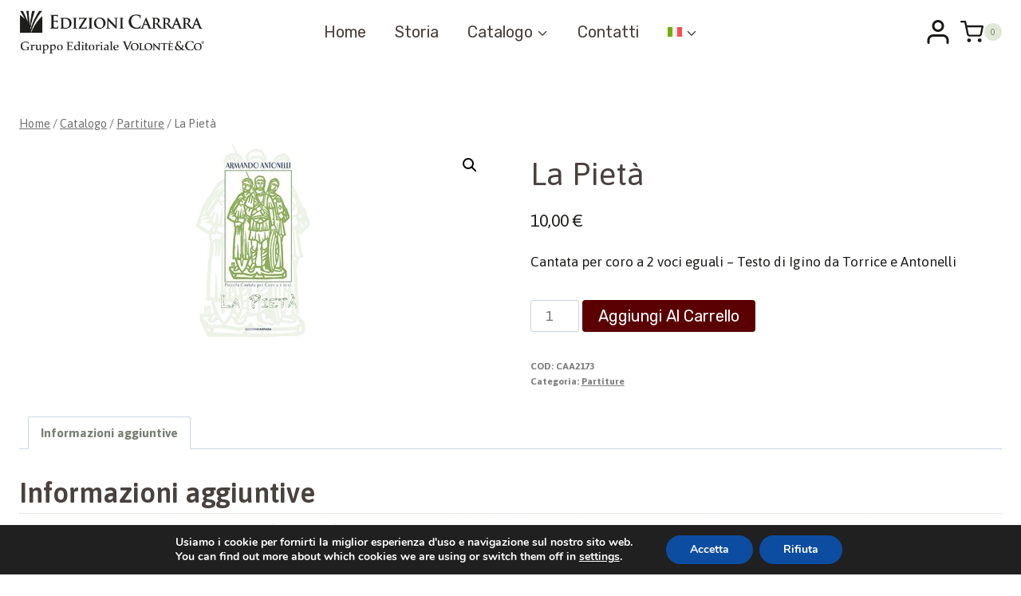

--- FILE ---
content_type: text/html; charset=UTF-8
request_url: https://edizionicarrara.it/score/la-pieta/
body_size: 31854
content:
<!doctype html>
<html lang="it-IT" prefix="og: https://ogp.me/ns#" class="no-js" itemtype="https://schema.org/IndividualProduct" itemscope>
<head>
	<meta charset="UTF-8">
	<meta name="viewport" content="width=device-width, initial-scale=1, minimum-scale=1">
	<link rel="alternate" hreflang="it" href="https://edizionicarrara.it/score/la-pieta/" />
<link rel="alternate" hreflang="en" href="https://edizionicarrara.it/en/score/la-pieta/" />
<link rel="alternate" hreflang="x-default" href="https://edizionicarrara.it/score/la-pieta/" />

<!-- Ottimizzazione per i motori di ricerca di Rank Math - https://rankmath.com/ -->
<title>La Pietà - Edizioni Carrara</title>
<meta name="description" content="Cantata per coro a 2 voci eguali - Testo di Igino da Torrice e Antonelli"/>
<meta name="robots" content="follow, index, max-snippet:-1, max-video-preview:-1, max-image-preview:large"/>
<link rel="canonical" href="https://edizionicarrara.it/score/la-pieta/" />
<meta property="og:locale" content="it_IT" />
<meta property="og:type" content="product" />
<meta property="og:title" content="La Pietà - Edizioni Carrara" />
<meta property="og:description" content="Cantata per coro a 2 voci eguali - Testo di Igino da Torrice e Antonelli" />
<meta property="og:url" content="https://edizionicarrara.it/score/la-pieta/" />
<meta property="og:site_name" content="Edizioni Carrara" />
<meta property="og:image" content="https://edizionicarrara.it/wp-content/uploads/2023/07/icona.png" />
<meta property="og:image:secure_url" content="https://edizionicarrara.it/wp-content/uploads/2023/07/icona.png" />
<meta property="og:image:width" content="512" />
<meta property="og:image:height" content="512" />
<meta property="og:image:alt" content="La Pietà " />
<meta property="og:image:type" content="image/png" />
<meta property="product:price:amount" content="10.00" />
<meta property="product:price:currency" content="EUR" />
<meta property="product:availability" content="instock" />
<meta name="twitter:card" content="summary_large_image" />
<meta name="twitter:title" content="La Pietà - Edizioni Carrara" />
<meta name="twitter:description" content="Cantata per coro a 2 voci eguali - Testo di Igino da Torrice e Antonelli" />
<meta name="twitter:image" content="https://edizionicarrara.it/wp-content/uploads/2023/07/icona.png" />
<script type="application/ld+json" class="rank-math-schema">{"@context":"https://schema.org","@graph":[{"@type":"Organization","@id":"https://edizionicarrara.it/#organization","name":"Edizioni Carrara","url":"https://edizionicarrara.it","logo":{"@type":"ImageObject","@id":"https://edizionicarrara.it/#logo","url":"https://edizionicarrara.it/wp-content/uploads/2023/05/cropped-LOGO-CARRARA-ok.png","contentUrl":"https://edizionicarrara.it/wp-content/uploads/2023/05/cropped-LOGO-CARRARA-ok.png","caption":"Edizioni Carrara","inLanguage":"it-IT","width":"653","height":"79"}},{"@type":"WebSite","@id":"https://edizionicarrara.it/#website","url":"https://edizionicarrara.it","name":"Edizioni Carrara","publisher":{"@id":"https://edizionicarrara.it/#organization"},"inLanguage":"it-IT"},{"@type":"ImageObject","@id":"https://edizionicarrara.it/wp-content/uploads/nc/images/180-250-fix/4236eb1a-2a92-4a51-b9ab-350c25d04e17.jpeg","url":"https://edizionicarrara.it/wp-content/uploads/nc/images/180-250-fix/4236eb1a-2a92-4a51-b9ab-350c25d04e17.jpeg","width":"172","height":"250","caption":"La Piet\u00e0 ","inLanguage":"it-IT"},{"@type":"ItemPage","@id":"https://edizionicarrara.it/score/la-pieta/#webpage","url":"https://edizionicarrara.it/score/la-pieta/","name":"La Piet\u00e0 - Edizioni Carrara","datePublished":"1970-01-01T00:00:00+00:00","dateModified":"1970-01-01T00:00:00+00:00","isPartOf":{"@id":"https://edizionicarrara.it/#website"},"primaryImageOfPage":{"@id":"https://edizionicarrara.it/wp-content/uploads/nc/images/180-250-fix/4236eb1a-2a92-4a51-b9ab-350c25d04e17.jpeg"},"inLanguage":"it-IT"},{"@type":"Product","name":"La Piet\u00e0 - Edizioni Carrara","description":"Cantata per coro a 2 voci eguali - Testo di Igino da Torrice e Antonelli","sku":"CAA2173","category":"Partiture","mainEntityOfPage":{"@id":"https://edizionicarrara.it/score/la-pieta/#webpage"},"image":[{"@type":"ImageObject","url":"https://edizionicarrara.it/wp-content/uploads/nc/images/180-250-fix/4236eb1a-2a92-4a51-b9ab-350c25d04e17.jpeg","height":"250","width":"172"}],"offers":{"@type":"Offer","price":"10.00","priceCurrency":"EUR","priceValidUntil":"2027-12-31","availability":"https://schema.org/InStock","itemCondition":"NewCondition","url":"https://edizionicarrara.it/score/la-pieta/","seller":{"@type":"Organization","@id":"https://edizionicarrara.it/","name":"Edizioni Carrara","url":"https://edizionicarrara.it","logo":"https://edizionicarrara.it/wp-content/uploads/2023/05/cropped-LOGO-CARRARA-ok.png"}},"additionalProperty":[{"@type":"PropertyValue","name":"pa_authorname","value":"ANTONELLI Armando (1886-1960) "},{"@type":"PropertyValue","name":"pa_editor","value":"Carrara"},{"@type":"PropertyValue","name":"pa_series","value":"Cantate Bibliche"},{"@type":"PropertyValue","name":"pa_publishyear","value":"1950"},{"@type":"PropertyValue","name":"pa_codeedition","value":"EC2173"},{"@type":"PropertyValue","name":"pa_codeismn","value":"M-2157-2173-9"},{"@type":"PropertyValue","name":"pa_genres","value":"Vocale a 2 v. - Org."},{"@type":"PropertyValue","name":"pa_versionname","value":"01"},{"@type":"PropertyValue","name":"pa_versionculture","value":"Global"}],"@id":"https://edizionicarrara.it/score/la-pieta/#richSnippet"}]}</script>
<!-- /Rank Math WordPress SEO plugin -->

<link rel="alternate" type="application/rss+xml" title="Edizioni Carrara &raquo; Feed" href="https://edizionicarrara.it/feed/" />
<link rel="alternate" type="application/rss+xml" title="Edizioni Carrara &raquo; Feed dei commenti" href="https://edizionicarrara.it/comments/feed/" />
			<script>document.documentElement.classList.remove( 'no-js' );</script>
			<link rel="alternate" title="oEmbed (JSON)" type="application/json+oembed" href="https://edizionicarrara.it/wp-json/oembed/1.0/embed?url=https%3A%2F%2Fedizionicarrara.it%2Fscore%2Fla-pieta%2F" />
<link rel="alternate" title="oEmbed (XML)" type="text/xml+oembed" href="https://edizionicarrara.it/wp-json/oembed/1.0/embed?url=https%3A%2F%2Fedizionicarrara.it%2Fscore%2Fla-pieta%2F&#038;format=xml" />
<style id='wp-img-auto-sizes-contain-inline-css'>
img:is([sizes=auto i],[sizes^="auto," i]){contain-intrinsic-size:3000px 1500px}
/*# sourceURL=wp-img-auto-sizes-contain-inline-css */
</style>
<link rel='stylesheet' id='dashicons-css' href='https://edizionicarrara.it/wp-includes/css/dashicons.min.css?ver=6.9' media='all' />
<style id='dashicons-inline-css'>
[data-font="Dashicons"]:before {font-family: 'Dashicons' !important;content: attr(data-icon) !important;speak: none !important;font-weight: normal !important;font-variant: normal !important;text-transform: none !important;line-height: 1 !important;font-style: normal !important;-webkit-font-smoothing: antialiased !important;-moz-osx-font-smoothing: grayscale !important;}
/*# sourceURL=dashicons-inline-css */
</style>
<link rel='stylesheet' id='kadence-blocks-rowlayout-css' href='https://edizionicarrara.it/wp-content/plugins/kadence-blocks/dist/style-blocks-rowlayout.css?ver=3.5.29' media='all' />
<link rel='stylesheet' id='kadence-blocks-column-css' href='https://edizionicarrara.it/wp-content/plugins/kadence-blocks/dist/style-blocks-column.css?ver=3.5.29' media='all' />
<link rel='stylesheet' id='kadence-blocks-image-css' href='https://edizionicarrara.it/wp-content/plugins/kadence-blocks/dist/style-blocks-image.css?ver=3.5.29' media='all' />
<link rel='stylesheet' id='kadence-blocks-iconlist-css' href='https://edizionicarrara.it/wp-content/plugins/kadence-blocks/dist/style-blocks-iconlist.css?ver=3.5.29' media='all' />
<style id='wp-emoji-styles-inline-css'>

	img.wp-smiley, img.emoji {
		display: inline !important;
		border: none !important;
		box-shadow: none !important;
		height: 1em !important;
		width: 1em !important;
		margin: 0 0.07em !important;
		vertical-align: -0.1em !important;
		background: none !important;
		padding: 0 !important;
	}
/*# sourceURL=wp-emoji-styles-inline-css */
</style>
<link rel='stylesheet' id='wp-block-library-css' href='https://edizionicarrara.it/wp-includes/css/dist/block-library/style.min.css?ver=6.9' media='all' />
<style id='wp-block-paragraph-inline-css'>
.is-small-text{font-size:.875em}.is-regular-text{font-size:1em}.is-large-text{font-size:2.25em}.is-larger-text{font-size:3em}.has-drop-cap:not(:focus):first-letter{float:left;font-size:8.4em;font-style:normal;font-weight:100;line-height:.68;margin:.05em .1em 0 0;text-transform:uppercase}body.rtl .has-drop-cap:not(:focus):first-letter{float:none;margin-left:.1em}p.has-drop-cap.has-background{overflow:hidden}:root :where(p.has-background){padding:1.25em 2.375em}:where(p.has-text-color:not(.has-link-color)) a{color:inherit}p.has-text-align-left[style*="writing-mode:vertical-lr"],p.has-text-align-right[style*="writing-mode:vertical-rl"]{rotate:180deg}
/*# sourceURL=https://edizionicarrara.it/wp-includes/blocks/paragraph/style.min.css */
</style>
<link rel='stylesheet' id='wc-blocks-style-css' href='https://edizionicarrara.it/wp-content/plugins/woocommerce/assets/client/blocks/wc-blocks.css?ver=wc-10.4.3' media='all' />
<style id='global-styles-inline-css'>
:root{--wp--preset--aspect-ratio--square: 1;--wp--preset--aspect-ratio--4-3: 4/3;--wp--preset--aspect-ratio--3-4: 3/4;--wp--preset--aspect-ratio--3-2: 3/2;--wp--preset--aspect-ratio--2-3: 2/3;--wp--preset--aspect-ratio--16-9: 16/9;--wp--preset--aspect-ratio--9-16: 9/16;--wp--preset--color--black: #000000;--wp--preset--color--cyan-bluish-gray: #abb8c3;--wp--preset--color--white: #ffffff;--wp--preset--color--pale-pink: #f78da7;--wp--preset--color--vivid-red: #cf2e2e;--wp--preset--color--luminous-vivid-orange: #ff6900;--wp--preset--color--luminous-vivid-amber: #fcb900;--wp--preset--color--light-green-cyan: #7bdcb5;--wp--preset--color--vivid-green-cyan: #00d084;--wp--preset--color--pale-cyan-blue: #8ed1fc;--wp--preset--color--vivid-cyan-blue: #0693e3;--wp--preset--color--vivid-purple: #9b51e0;--wp--preset--color--theme-palette-1: var(--global-palette1);--wp--preset--color--theme-palette-2: var(--global-palette2);--wp--preset--color--theme-palette-3: var(--global-palette3);--wp--preset--color--theme-palette-4: var(--global-palette4);--wp--preset--color--theme-palette-5: var(--global-palette5);--wp--preset--color--theme-palette-6: var(--global-palette6);--wp--preset--color--theme-palette-7: var(--global-palette7);--wp--preset--color--theme-palette-8: var(--global-palette8);--wp--preset--color--theme-palette-9: var(--global-palette9);--wp--preset--color--theme-palette-10: var(--global-palette10);--wp--preset--color--theme-palette-11: var(--global-palette11);--wp--preset--color--theme-palette-12: var(--global-palette12);--wp--preset--color--theme-palette-13: var(--global-palette13);--wp--preset--color--theme-palette-14: var(--global-palette14);--wp--preset--color--theme-palette-15: var(--global-palette15);--wp--preset--gradient--vivid-cyan-blue-to-vivid-purple: linear-gradient(135deg,rgb(6,147,227) 0%,rgb(155,81,224) 100%);--wp--preset--gradient--light-green-cyan-to-vivid-green-cyan: linear-gradient(135deg,rgb(122,220,180) 0%,rgb(0,208,130) 100%);--wp--preset--gradient--luminous-vivid-amber-to-luminous-vivid-orange: linear-gradient(135deg,rgb(252,185,0) 0%,rgb(255,105,0) 100%);--wp--preset--gradient--luminous-vivid-orange-to-vivid-red: linear-gradient(135deg,rgb(255,105,0) 0%,rgb(207,46,46) 100%);--wp--preset--gradient--very-light-gray-to-cyan-bluish-gray: linear-gradient(135deg,rgb(238,238,238) 0%,rgb(169,184,195) 100%);--wp--preset--gradient--cool-to-warm-spectrum: linear-gradient(135deg,rgb(74,234,220) 0%,rgb(151,120,209) 20%,rgb(207,42,186) 40%,rgb(238,44,130) 60%,rgb(251,105,98) 80%,rgb(254,248,76) 100%);--wp--preset--gradient--blush-light-purple: linear-gradient(135deg,rgb(255,206,236) 0%,rgb(152,150,240) 100%);--wp--preset--gradient--blush-bordeaux: linear-gradient(135deg,rgb(254,205,165) 0%,rgb(254,45,45) 50%,rgb(107,0,62) 100%);--wp--preset--gradient--luminous-dusk: linear-gradient(135deg,rgb(255,203,112) 0%,rgb(199,81,192) 50%,rgb(65,88,208) 100%);--wp--preset--gradient--pale-ocean: linear-gradient(135deg,rgb(255,245,203) 0%,rgb(182,227,212) 50%,rgb(51,167,181) 100%);--wp--preset--gradient--electric-grass: linear-gradient(135deg,rgb(202,248,128) 0%,rgb(113,206,126) 100%);--wp--preset--gradient--midnight: linear-gradient(135deg,rgb(2,3,129) 0%,rgb(40,116,252) 100%);--wp--preset--font-size--small: var(--global-font-size-small);--wp--preset--font-size--medium: var(--global-font-size-medium);--wp--preset--font-size--large: var(--global-font-size-large);--wp--preset--font-size--x-large: 42px;--wp--preset--font-size--larger: var(--global-font-size-larger);--wp--preset--font-size--xxlarge: var(--global-font-size-xxlarge);--wp--preset--spacing--20: 0.44rem;--wp--preset--spacing--30: 0.67rem;--wp--preset--spacing--40: 1rem;--wp--preset--spacing--50: 1.5rem;--wp--preset--spacing--60: 2.25rem;--wp--preset--spacing--70: 3.38rem;--wp--preset--spacing--80: 5.06rem;--wp--preset--shadow--natural: 6px 6px 9px rgba(0, 0, 0, 0.2);--wp--preset--shadow--deep: 12px 12px 50px rgba(0, 0, 0, 0.4);--wp--preset--shadow--sharp: 6px 6px 0px rgba(0, 0, 0, 0.2);--wp--preset--shadow--outlined: 6px 6px 0px -3px rgb(255, 255, 255), 6px 6px rgb(0, 0, 0);--wp--preset--shadow--crisp: 6px 6px 0px rgb(0, 0, 0);}:where(.is-layout-flex){gap: 0.5em;}:where(.is-layout-grid){gap: 0.5em;}body .is-layout-flex{display: flex;}.is-layout-flex{flex-wrap: wrap;align-items: center;}.is-layout-flex > :is(*, div){margin: 0;}body .is-layout-grid{display: grid;}.is-layout-grid > :is(*, div){margin: 0;}:where(.wp-block-columns.is-layout-flex){gap: 2em;}:where(.wp-block-columns.is-layout-grid){gap: 2em;}:where(.wp-block-post-template.is-layout-flex){gap: 1.25em;}:where(.wp-block-post-template.is-layout-grid){gap: 1.25em;}.has-black-color{color: var(--wp--preset--color--black) !important;}.has-cyan-bluish-gray-color{color: var(--wp--preset--color--cyan-bluish-gray) !important;}.has-white-color{color: var(--wp--preset--color--white) !important;}.has-pale-pink-color{color: var(--wp--preset--color--pale-pink) !important;}.has-vivid-red-color{color: var(--wp--preset--color--vivid-red) !important;}.has-luminous-vivid-orange-color{color: var(--wp--preset--color--luminous-vivid-orange) !important;}.has-luminous-vivid-amber-color{color: var(--wp--preset--color--luminous-vivid-amber) !important;}.has-light-green-cyan-color{color: var(--wp--preset--color--light-green-cyan) !important;}.has-vivid-green-cyan-color{color: var(--wp--preset--color--vivid-green-cyan) !important;}.has-pale-cyan-blue-color{color: var(--wp--preset--color--pale-cyan-blue) !important;}.has-vivid-cyan-blue-color{color: var(--wp--preset--color--vivid-cyan-blue) !important;}.has-vivid-purple-color{color: var(--wp--preset--color--vivid-purple) !important;}.has-black-background-color{background-color: var(--wp--preset--color--black) !important;}.has-cyan-bluish-gray-background-color{background-color: var(--wp--preset--color--cyan-bluish-gray) !important;}.has-white-background-color{background-color: var(--wp--preset--color--white) !important;}.has-pale-pink-background-color{background-color: var(--wp--preset--color--pale-pink) !important;}.has-vivid-red-background-color{background-color: var(--wp--preset--color--vivid-red) !important;}.has-luminous-vivid-orange-background-color{background-color: var(--wp--preset--color--luminous-vivid-orange) !important;}.has-luminous-vivid-amber-background-color{background-color: var(--wp--preset--color--luminous-vivid-amber) !important;}.has-light-green-cyan-background-color{background-color: var(--wp--preset--color--light-green-cyan) !important;}.has-vivid-green-cyan-background-color{background-color: var(--wp--preset--color--vivid-green-cyan) !important;}.has-pale-cyan-blue-background-color{background-color: var(--wp--preset--color--pale-cyan-blue) !important;}.has-vivid-cyan-blue-background-color{background-color: var(--wp--preset--color--vivid-cyan-blue) !important;}.has-vivid-purple-background-color{background-color: var(--wp--preset--color--vivid-purple) !important;}.has-black-border-color{border-color: var(--wp--preset--color--black) !important;}.has-cyan-bluish-gray-border-color{border-color: var(--wp--preset--color--cyan-bluish-gray) !important;}.has-white-border-color{border-color: var(--wp--preset--color--white) !important;}.has-pale-pink-border-color{border-color: var(--wp--preset--color--pale-pink) !important;}.has-vivid-red-border-color{border-color: var(--wp--preset--color--vivid-red) !important;}.has-luminous-vivid-orange-border-color{border-color: var(--wp--preset--color--luminous-vivid-orange) !important;}.has-luminous-vivid-amber-border-color{border-color: var(--wp--preset--color--luminous-vivid-amber) !important;}.has-light-green-cyan-border-color{border-color: var(--wp--preset--color--light-green-cyan) !important;}.has-vivid-green-cyan-border-color{border-color: var(--wp--preset--color--vivid-green-cyan) !important;}.has-pale-cyan-blue-border-color{border-color: var(--wp--preset--color--pale-cyan-blue) !important;}.has-vivid-cyan-blue-border-color{border-color: var(--wp--preset--color--vivid-cyan-blue) !important;}.has-vivid-purple-border-color{border-color: var(--wp--preset--color--vivid-purple) !important;}.has-vivid-cyan-blue-to-vivid-purple-gradient-background{background: var(--wp--preset--gradient--vivid-cyan-blue-to-vivid-purple) !important;}.has-light-green-cyan-to-vivid-green-cyan-gradient-background{background: var(--wp--preset--gradient--light-green-cyan-to-vivid-green-cyan) !important;}.has-luminous-vivid-amber-to-luminous-vivid-orange-gradient-background{background: var(--wp--preset--gradient--luminous-vivid-amber-to-luminous-vivid-orange) !important;}.has-luminous-vivid-orange-to-vivid-red-gradient-background{background: var(--wp--preset--gradient--luminous-vivid-orange-to-vivid-red) !important;}.has-very-light-gray-to-cyan-bluish-gray-gradient-background{background: var(--wp--preset--gradient--very-light-gray-to-cyan-bluish-gray) !important;}.has-cool-to-warm-spectrum-gradient-background{background: var(--wp--preset--gradient--cool-to-warm-spectrum) !important;}.has-blush-light-purple-gradient-background{background: var(--wp--preset--gradient--blush-light-purple) !important;}.has-blush-bordeaux-gradient-background{background: var(--wp--preset--gradient--blush-bordeaux) !important;}.has-luminous-dusk-gradient-background{background: var(--wp--preset--gradient--luminous-dusk) !important;}.has-pale-ocean-gradient-background{background: var(--wp--preset--gradient--pale-ocean) !important;}.has-electric-grass-gradient-background{background: var(--wp--preset--gradient--electric-grass) !important;}.has-midnight-gradient-background{background: var(--wp--preset--gradient--midnight) !important;}.has-small-font-size{font-size: var(--wp--preset--font-size--small) !important;}.has-medium-font-size{font-size: var(--wp--preset--font-size--medium) !important;}.has-large-font-size{font-size: var(--wp--preset--font-size--large) !important;}.has-x-large-font-size{font-size: var(--wp--preset--font-size--x-large) !important;}
/*# sourceURL=global-styles-inline-css */
</style>

<style id='classic-theme-styles-inline-css'>
/*! This file is auto-generated */
.wp-block-button__link{color:#fff;background-color:#32373c;border-radius:9999px;box-shadow:none;text-decoration:none;padding:calc(.667em + 2px) calc(1.333em + 2px);font-size:1.125em}.wp-block-file__button{background:#32373c;color:#fff;text-decoration:none}
/*# sourceURL=/wp-includes/css/classic-themes.min.css */
</style>
<link rel='stylesheet' id='webui-popover-css' href='https://edizionicarrara.it/wp-content/plugins/lifterlms/assets/vendor/webui-popover/jquery.webui-popover.min.css?ver=1.2.15' media='all' />
<link rel='stylesheet' id='lifterlms-styles-css' href='https://edizionicarrara.it/wp-content/plugins/lifterlms/assets/css/lifterlms.min.css?ver=9.1.2' media='all' />
<link rel='stylesheet' id='module-frontend-css' href='https://edizionicarrara.it/wp-content/plugins/sensei-lms/assets/dist/css/modules-frontend.css?ver=6f282392f857e1cd0631' media='all' />
<link rel='stylesheet' id='pages-frontend-css' href='https://edizionicarrara.it/wp-content/plugins/sensei-lms/assets/dist/css/pages-frontend.css?ver=273eee0a3eb3fc744030' media='all' />
<link rel='stylesheet' id='sensei-frontend-css' href='https://edizionicarrara.it/wp-content/plugins/sensei-lms/assets/dist/css/frontend.css?ver=11d6148c6a4a283be47a' media='screen' />
<link rel='stylesheet' id='tutor-icon-css' href='https://edizionicarrara.it/wp-content/plugins/tutor/assets/css/tutor-icon.min.css?ver=3.9.4' media='all' />
<link rel='stylesheet' id='tutor-css' href='https://edizionicarrara.it/wp-content/plugins/tutor/assets/css/tutor.min.css?ver=3.9.4' media='all' />
<link rel='stylesheet' id='tutor-frontend-css' href='https://edizionicarrara.it/wp-content/plugins/tutor/assets/css/tutor-front.min.css?ver=3.9.4' media='all' />
<style id='tutor-frontend-inline-css'>
.mce-notification.mce-notification-error{display: none !important;}
:root{--tutor-color-primary:#8f0000;--tutor-color-primary-rgb:143, 0, 0;--tutor-color-primary-hover:#dedede;--tutor-color-primary-hover-rgb:222, 222, 222;--tutor-body-color:#000000;--tutor-body-color-rgb:0, 0, 0;--tutor-border-color:#ffffff;--tutor-border-color-rgb:255, 255, 255;--tutor-color-gray:#ffffff;--tutor-color-gray-rgb:255, 255, 255;}
/*# sourceURL=tutor-frontend-inline-css */
</style>
<link rel='stylesheet' id='photoswipe-css' href='https://edizionicarrara.it/wp-content/plugins/woocommerce/assets/css/photoswipe/photoswipe.min.css?ver=10.4.3' media='all' />
<link rel='stylesheet' id='photoswipe-default-skin-css' href='https://edizionicarrara.it/wp-content/plugins/woocommerce/assets/css/photoswipe/default-skin/default-skin.min.css?ver=10.4.3' media='all' />
<style id='woocommerce-inline-inline-css'>
.woocommerce form .form-row .required { visibility: visible; }
/*# sourceURL=woocommerce-inline-inline-css */
</style>
<style id='wpgb-head-inline-css'>
.wp-grid-builder:not(.wpgb-template),.wpgb-facet{opacity:0.01}.wpgb-facet fieldset{margin:0;padding:0;border:none;outline:none;box-shadow:none}.wpgb-facet fieldset:last-child{margin-bottom:40px;}.wpgb-facet fieldset legend.wpgb-sr-only{height:1px;width:1px}
/*# sourceURL=wpgb-head-inline-css */
</style>
<link rel='stylesheet' id='wpml-menu-item-0-css' href='https://edizionicarrara.it/wp-content/plugins/sitepress-multilingual-cms/templates/language-switchers/menu-item/style.min.css?ver=1' media='all' />
<link rel='stylesheet' id='xpay-checkout-css' href='https://edizionicarrara.it/wp-content/plugins/cartasi-x-pay/assets/css/xpay.css?ver=8.2.0' media='all' />
<link rel='stylesheet' id='yith_wcbm_badge_style-css' href='https://edizionicarrara.it/wp-content/plugins/yith-woocommerce-badges-management/assets/css/frontend.css?ver=3.21.0' media='all' />
<style id='yith_wcbm_badge_style-inline-css'>
.yith-wcbm-badge.yith-wcbm-badge-text.yith-wcbm-badge-6925 {
				top: 0; left: 0; 
				
				-ms-transform: ; 
				-webkit-transform: ; 
				transform: ;
				padding: 3px 0px 0px 0px;
				background-color:#a31414; border-radius: 0px 0px 0px 0px; width:123px; height:26px;
			}.yith-wcbm-badge.yith-wcbm-badge-text.yith-wcbm-badge-4101 {
				top: 0; left: 0; 
				
				-ms-transform: ; 
				-webkit-transform: ; 
				transform: ;
				padding: 0px 0px 0px 0px;
				background-color:#f99b29; border-radius: 0px 0px 0px 0px; width:70px; height:25px;
			}
/*# sourceURL=yith_wcbm_badge_style-inline-css */
</style>
<link rel='stylesheet' id='yith-gfont-open-sans-css' href='https://edizionicarrara.it/wp-content/plugins/yith-woocommerce-badges-management/assets/fonts/open-sans/style.css?ver=3.21.0' media='all' />
<link rel='stylesheet' id='kadence-global-css' href='https://edizionicarrara.it/wp-content/themes/kadence/assets/css/global.min.css?ver=1.4.2' media='all' />
<style id='kadence-global-inline-css'>
/* Kadence Base CSS */
:root{--global-palette1:#5b0002;--global-palette2:#ff8c52;--global-palette3:#49413e;--global-palette4:#787e74;--global-palette5:#6f6f6f;--global-palette6:#7e7e7e;--global-palette7:#e1e9d6;--global-palette8:#fbf6f1;--global-palette9:#ffffff;--global-palette10:oklch(from var(--global-palette1) calc(l + 0.10 * (1 - l)) calc(c * 1.00) calc(h + 180) / 100%);--global-palette11:#13612e;--global-palette12:#1159af;--global-palette13:#b82105;--global-palette14:#f7630c;--global-palette15:#f5a524;--global-palette9rgb:255, 255, 255;--global-palette-highlight:var(--global-palette1);--global-palette-highlight-alt:var(--global-palette2);--global-palette-highlight-alt2:var(--global-palette9);--global-palette-btn-bg:var(--global-palette1);--global-palette-btn-bg-hover:var(--global-palette2);--global-palette-btn:#ffffff;--global-palette-btn-hover:#ffffff;--global-palette-btn-sec-bg:var(--global-palette7);--global-palette-btn-sec-bg-hover:var(--global-palette2);--global-palette-btn-sec:var(--global-palette3);--global-palette-btn-sec-hover:var(--global-palette9);--global-body-font-family:Asap, sans-serif;--global-heading-font-family:Asap, sans-serif;--global-primary-nav-font-family:Rubik, sans-serif;--global-fallback-font:sans-serif;--global-display-fallback-font:sans-serif;--global-content-width:1290px;--global-content-wide-width:calc(1290px + 230px);--global-content-narrow-width:842px;--global-content-edge-padding:1.5rem;--global-content-boxed-padding:2rem;--global-calc-content-width:calc(1290px - var(--global-content-edge-padding) - var(--global-content-edge-padding) );--wp--style--global--content-size:var(--global-calc-content-width);}.wp-site-blocks{--global-vw:calc( 100vw - ( 0.5 * var(--scrollbar-offset)));}body{background:var(--global-palette9);}body, input, select, optgroup, textarea{font-style:normal;font-weight:normal;font-size:17px;line-height:1.6;font-family:var(--global-body-font-family);text-transform:none;color:#1a1b18;}.content-bg, body.content-style-unboxed .site{background:var(--global-palette9);}h1,h2,h3,h4,h5,h6{font-family:var(--global-heading-font-family);}h1{font-style:normal;font-weight:400;font-size:40px;line-height:1;text-transform:none;color:var(--global-palette3);}h2{font-style:normal;font-weight:600;font-size:35px;line-height:1.5;text-transform:none;color:var(--global-palette3);}h3{font-style:normal;font-weight:600;font-size:29px;line-height:1.5;text-transform:none;color:var(--global-palette3);}h4{font-style:normal;font-weight:600;font-size:25px;line-height:1.5;text-transform:none;color:var(--global-palette3);}h5{font-style:normal;font-weight:600;font-size:23px;line-height:1.5;text-transform:none;color:var(--global-palette3);}h6{font-style:normal;font-weight:normal;font-size:20px;line-height:1.5;letter-spacing:0px;text-transform:none;color:var(--global-palette4);}.entry-hero h1{font-style:normal;text-transform:none;}.entry-hero .kadence-breadcrumbs, .entry-hero .search-form{font-style:normal;text-transform:none;}@media all and (max-width: 767px){h1{font-size:40px;}h2{font-size:28px;}h3{font-size:26px;}h4{font-size:24px;}h5{font-size:22px;}}.entry-hero .kadence-breadcrumbs{max-width:1290px;}.site-container, .site-header-row-layout-contained, .site-footer-row-layout-contained, .entry-hero-layout-contained, .comments-area, .alignfull > .wp-block-cover__inner-container, .alignwide > .wp-block-cover__inner-container{max-width:var(--global-content-width);}.content-width-narrow .content-container.site-container, .content-width-narrow .hero-container.site-container{max-width:var(--global-content-narrow-width);}@media all and (min-width: 1520px){.wp-site-blocks .content-container  .alignwide{margin-left:-115px;margin-right:-115px;width:unset;max-width:unset;}}@media all and (min-width: 1102px){.content-width-narrow .wp-site-blocks .content-container .alignwide{margin-left:-130px;margin-right:-130px;width:unset;max-width:unset;}}.content-style-boxed .wp-site-blocks .entry-content .alignwide{margin-left:calc( -1 * var( --global-content-boxed-padding ) );margin-right:calc( -1 * var( --global-content-boxed-padding ) );}.content-area{margin-top:5rem;margin-bottom:5rem;}@media all and (max-width: 1024px){.content-area{margin-top:3rem;margin-bottom:3rem;}}@media all and (max-width: 767px){.content-area{margin-top:2rem;margin-bottom:2rem;}}@media all and (max-width: 1024px){:root{--global-content-boxed-padding:2rem;}}@media all and (max-width: 767px){:root{--global-content-boxed-padding:1.5rem;}}.entry-content-wrap{padding:2rem;}@media all and (max-width: 1024px){.entry-content-wrap{padding:2rem;}}@media all and (max-width: 767px){.entry-content-wrap{padding:1.5rem;}}.entry.single-entry{box-shadow:0px 15px 15px -10px rgba(0,0,0,0.05);}.entry.loop-entry{box-shadow:0px 15px 15px -10px rgba(0,0,0,0.05);}.loop-entry .entry-content-wrap{padding:2rem;}@media all and (max-width: 1024px){.loop-entry .entry-content-wrap{padding:2rem;}}@media all and (max-width: 767px){.loop-entry .entry-content-wrap{padding:1.5rem;}}button, .button, .wp-block-button__link, input[type="button"], input[type="reset"], input[type="submit"], .fl-button, .elementor-button-wrapper .elementor-button, .wc-block-components-checkout-place-order-button, .wc-block-cart__submit{font-style:normal;font-weight:normal;font-size:20px;letter-spacing:0px;font-family:Rubik, sans-serif;text-transform:capitalize;border-radius:4px;padding:13px 26px 13px 26px;box-shadow:0px 0px 0px -7px rgba(0,0,0,0);}.wp-block-button.is-style-outline .wp-block-button__link{padding:13px 26px 13px 26px;}button:hover, button:focus, button:active, .button:hover, .button:focus, .button:active, .wp-block-button__link:hover, .wp-block-button__link:focus, .wp-block-button__link:active, input[type="button"]:hover, input[type="button"]:focus, input[type="button"]:active, input[type="reset"]:hover, input[type="reset"]:focus, input[type="reset"]:active, input[type="submit"]:hover, input[type="submit"]:focus, input[type="submit"]:active, .elementor-button-wrapper .elementor-button:hover, .elementor-button-wrapper .elementor-button:focus, .elementor-button-wrapper .elementor-button:active, .wc-block-cart__submit:hover{box-shadow:0px 15px 25px -7px rgba(0,0,0,0);}.kb-button.kb-btn-global-outline.kb-btn-global-inherit{padding-top:calc(13px - 2px);padding-right:calc(26px - 2px);padding-bottom:calc(13px - 2px);padding-left:calc(26px - 2px);}button.button-style-secondary, .button.button-style-secondary, .wp-block-button__link.button-style-secondary, input[type="button"].button-style-secondary, input[type="reset"].button-style-secondary, input[type="submit"].button-style-secondary, .fl-button.button-style-secondary, .elementor-button-wrapper .elementor-button.button-style-secondary, .wc-block-components-checkout-place-order-button.button-style-secondary, .wc-block-cart__submit.button-style-secondary{font-style:normal;font-weight:normal;font-size:20px;letter-spacing:0px;font-family:Rubik, sans-serif;text-transform:capitalize;}@media all and (min-width: 1025px){.transparent-header .entry-hero .entry-hero-container-inner{padding-top:80px;}}@media all and (max-width: 1024px){.mobile-transparent-header .entry-hero .entry-hero-container-inner{padding-top:80px;}}@media all and (max-width: 767px){.mobile-transparent-header .entry-hero .entry-hero-container-inner{padding-top:80px;}}.loop-entry.type-post h2.entry-title{font-style:normal;font-size:26px;line-height:1.2;color:var(--global-palette3);}
/* Kadence Header CSS */
@media all and (max-width: 1024px){.mobile-transparent-header #masthead{position:absolute;left:0px;right:0px;z-index:100;}.kadence-scrollbar-fixer.mobile-transparent-header #masthead{right:var(--scrollbar-offset,0);}.mobile-transparent-header #masthead, .mobile-transparent-header .site-top-header-wrap .site-header-row-container-inner, .mobile-transparent-header .site-main-header-wrap .site-header-row-container-inner, .mobile-transparent-header .site-bottom-header-wrap .site-header-row-container-inner{background:transparent;}.site-header-row-tablet-layout-fullwidth, .site-header-row-tablet-layout-standard{padding:0px;}}@media all and (min-width: 1025px){.transparent-header #masthead{position:absolute;left:0px;right:0px;z-index:100;}.transparent-header.kadence-scrollbar-fixer #masthead{right:var(--scrollbar-offset,0);}.transparent-header #masthead, .transparent-header .site-top-header-wrap .site-header-row-container-inner, .transparent-header .site-main-header-wrap .site-header-row-container-inner, .transparent-header .site-bottom-header-wrap .site-header-row-container-inner{background:transparent;}}.site-branding a.brand img{max-width:234px;}.site-branding a.brand img.svg-logo-image{width:234px;}.site-branding{padding:0px 0px 0px 0px;}#masthead, #masthead .kadence-sticky-header.item-is-fixed:not(.item-at-start):not(.site-header-row-container):not(.site-main-header-wrap), #masthead .kadence-sticky-header.item-is-fixed:not(.item-at-start) > .site-header-row-container-inner{background:#ffffff;}.site-main-header-wrap .site-header-row-container-inner{background:var(--global-palette9);}.site-main-header-inner-wrap{min-height:80px;}.header-navigation[class*="header-navigation-style-underline"] .header-menu-container.primary-menu-container>ul>li>a:after{width:calc( 100% - 1.8em);}.main-navigation .primary-menu-container > ul > li.menu-item > a{padding-left:calc(1.8em / 2);padding-right:calc(1.8em / 2);padding-top:0.6em;padding-bottom:0.6em;color:var(--global-palette3);}.main-navigation .primary-menu-container > ul > li.menu-item .dropdown-nav-special-toggle{right:calc(1.8em / 2);}.main-navigation .primary-menu-container > ul li.menu-item > a{font-style:normal;font-weight:normal;font-size:20px;letter-spacing:0px;font-family:var(--global-primary-nav-font-family);text-transform:capitalize;}.main-navigation .primary-menu-container > ul > li.menu-item > a:hover{color:var(--global-palette1);}.main-navigation .primary-menu-container > ul > li.menu-item.current-menu-item > a{color:var(--global-palette1);}.header-navigation .header-menu-container ul ul.sub-menu, .header-navigation .header-menu-container ul ul.submenu{background:var(--global-palette9);box-shadow:10px 10px 60px 0px rgba(0,0,0,0.04);}.header-navigation .header-menu-container ul ul li.menu-item, .header-menu-container ul.menu > li.kadence-menu-mega-enabled > ul > li.menu-item > a{border-bottom:1px solid #eeeeee;border-radius:0px 0px 0px 0px;}.header-navigation .header-menu-container ul ul li.menu-item > a{width:200px;padding-top:1em;padding-bottom:1em;color:var(--global-palette3);font-style:normal;font-weight:normal;font-size:18px;line-height:1;font-family:Inter, sans-serif;}.header-navigation .header-menu-container ul ul li.menu-item > a:hover{color:var(--global-palette9);background:var(--global-palette3);border-radius:0px 0px 0px 0px;}.header-navigation .header-menu-container ul ul li.menu-item.current-menu-item > a{color:var(--global-palette9);background:var(--global-palette3);border-radius:0px 0px 0px 0px;}.mobile-toggle-open-container .menu-toggle-open, .mobile-toggle-open-container .menu-toggle-open:focus{color:var(--global-palette3);padding:0.4em 0.6em 0.4em 0.6em;font-size:14px;}.mobile-toggle-open-container .menu-toggle-open.menu-toggle-style-bordered{border:1px solid currentColor;}.mobile-toggle-open-container .menu-toggle-open .menu-toggle-icon{font-size:28px;}.mobile-toggle-open-container .menu-toggle-open:hover, .mobile-toggle-open-container .menu-toggle-open:focus-visible{color:var(--global-palette-highlight);}.mobile-navigation ul li{font-style:normal;font-size:20px;line-height:1.2;}.mobile-navigation ul li a{padding-top:1em;padding-bottom:1em;}.mobile-navigation ul li > a, .mobile-navigation ul li.menu-item-has-children > .drawer-nav-drop-wrap{color:var(--global-palette8);}.mobile-navigation ul li.current-menu-item > a, .mobile-navigation ul li.current-menu-item.menu-item-has-children > .drawer-nav-drop-wrap{color:var(--global-palette-highlight);}.mobile-navigation ul li.menu-item-has-children .drawer-nav-drop-wrap, .mobile-navigation ul li:not(.menu-item-has-children) a{border-bottom:1px solid rgba(255,255,255,0.1);}.mobile-navigation:not(.drawer-navigation-parent-toggle-true) ul li.menu-item-has-children .drawer-nav-drop-wrap button{border-left:1px solid rgba(255,255,255,0.1);}#mobile-drawer .drawer-header .drawer-toggle{padding:0.6em 0.15em 0.6em 0.15em;font-size:24px;}.header-cart-wrap .header-cart-button .kadence-svg-iconset{font-size:1.8em;}
/* Kadence Footer CSS */
#colophon{background:var(--global-palette3);}.site-middle-footer-wrap .site-footer-row-container-inner{font-style:normal;color:var(--global-palette9);}.site-footer .site-middle-footer-wrap a:where(:not(.button):not(.wp-block-button__link):not(.wp-element-button)){color:var(--global-palette9);}.site-footer .site-middle-footer-wrap a:where(:not(.button):not(.wp-block-button__link):not(.wp-element-button)):hover{color:var(--global-palette1);}.site-middle-footer-inner-wrap{padding-top:60px;padding-bottom:50px;grid-column-gap:100px;grid-row-gap:100px;}.site-middle-footer-inner-wrap .widget{margin-bottom:18px;}.site-middle-footer-inner-wrap .widget-area .widget-title{font-style:normal;font-size:22px;text-transform:capitalize;color:var(--global-palette9);}.site-middle-footer-inner-wrap .site-footer-section:not(:last-child):after{right:calc(-100px / 2);}@media all and (max-width: 1024px){.site-middle-footer-inner-wrap{padding-top:50px;padding-bottom:50px;grid-column-gap:30px;grid-row-gap:30px;}.site-middle-footer-inner-wrap .widget{margin-bottom:0px;}.site-middle-footer-inner-wrap .site-footer-section:not(:last-child):after{right:calc(-30px / 2);}}.site-bottom-footer-wrap .site-footer-row-container-inner{font-style:normal;color:var(--global-palette9);border-top:1px solid #464646;}.site-bottom-footer-inner-wrap{padding-top:10px;padding-bottom:10px;grid-column-gap:30px;}.site-bottom-footer-inner-wrap .widget{margin-bottom:30px;}.site-bottom-footer-inner-wrap .widget-area .widget-title{font-style:normal;color:var(--global-palette9);}.site-bottom-footer-inner-wrap .site-footer-section:not(:last-child):after{right:calc(-30px / 2);}@media all and (max-width: 1024px){.site-bottom-footer-inner-wrap{padding-bottom:20px;}}.footer-social-wrap .footer-social-inner-wrap{font-size:1.1em;gap:0.3em;}.site-footer .site-footer-wrap .site-footer-section .footer-social-wrap .footer-social-inner-wrap .social-button{color:var(--global-palette9);background:var(--global-palette1);border:2px none transparent;border-radius:3px;}.site-footer .site-footer-wrap .site-footer-section .footer-social-wrap .footer-social-inner-wrap .social-button:hover{color:var(--global-palette9);background:var(--global-palette2);}#colophon .footer-html{font-style:normal;}
/* Kadence Tutor CSS */
.entry-hero.courses-hero-section .entry-header{min-height:375px;}
/* Kadence Woo CSS */
.entry-hero.product-hero-section .entry-header{min-height:200px;}.product-title .single-category{font-weight:700;font-size:32px;line-height:1.5;color:var(--global-palette3);}.wp-site-blocks .product-hero-section .extra-title{font-weight:700;font-size:32px;line-height:1.5;}body.archive.tax-woo-product, body.post-type-archive-product{background:var(--global-palette9);}body.archive.tax-woo-product .content-bg, body.content-style-unboxed.archive.tax-woo-product .site, body.post-type-archive-product .content-bg, body.content-style-unboxed.archive.post-type-archive-product .site, body.content-style-unboxed.archive.tax-woo-product .content-bg.loop-entry .content-bg:not(.loop-entry), body.content-style-unboxed.post-type-archive-product .content-bg.loop-entry .content-bg:not(.loop-entry){background:var(--global-palette9);}@media all and (max-width: 767px){.woocommerce ul.products:not(.products-list-view), .wp-site-blocks .wc-block-grid:not(.has-2-columns):not(.has-1-columns) .wc-block-grid__products{grid-template-columns:repeat(2, minmax(0, 1fr));column-gap:0.5rem;grid-row-gap:0.5rem;}}.wp-site-blocks .product-archive-title h1{color:var(--global-palette8);}.woocommerce ul.products.woo-archive-btn-button .product-action-wrap .button:not(.kb-button), .woocommerce ul.products li.woo-archive-btn-button .button:not(.kb-button), .wc-block-grid__product.woo-archive-btn-button .product-details .wc-block-grid__product-add-to-cart .wp-block-button__link{border:2px none transparent;box-shadow:0px 0px 0px 0px rgba(0,0,0,0.0);}.woocommerce ul.products.woo-archive-btn-button .product-action-wrap .button:not(.kb-button):hover, .woocommerce ul.products li.woo-archive-btn-button .button:not(.kb-button):hover, .wc-block-grid__product.woo-archive-btn-button .product-details .wc-block-grid__product-add-to-cart .wp-block-button__link:hover{box-shadow:0px 0px 0px 0px rgba(0,0,0,0);}
/* Kadence Pro Header CSS */
.header-navigation-dropdown-direction-left ul ul.submenu, .header-navigation-dropdown-direction-left ul ul.sub-menu{right:0px;left:auto;}.rtl .header-navigation-dropdown-direction-right ul ul.submenu, .rtl .header-navigation-dropdown-direction-right ul ul.sub-menu{left:0px;right:auto;}.header-account-button .nav-drop-title-wrap > .kadence-svg-iconset, .header-account-button > .kadence-svg-iconset{font-size:1.8em;}.site-header-item .header-account-button .nav-drop-title-wrap, .site-header-item .header-account-wrap > .header-account-button{display:flex;align-items:center;}.header-account-style-icon_label .header-account-label{padding-left:5px;}.header-account-style-label_icon .header-account-label{padding-right:5px;}.site-header-item .header-account-wrap .header-account-button{text-decoration:none;box-shadow:none;color:inherit;background:transparent;padding:0.6em 0em 0.6em 0em;}.header-mobile-account-wrap .header-account-button .nav-drop-title-wrap > .kadence-svg-iconset, .header-mobile-account-wrap .header-account-button > .kadence-svg-iconset{font-size:1.2em;}.header-mobile-account-wrap .header-account-button .nav-drop-title-wrap, .header-mobile-account-wrap > .header-account-button{display:flex;align-items:center;}.header-mobile-account-wrap.header-account-style-icon_label .header-account-label{padding-left:5px;}.header-mobile-account-wrap.header-account-style-label_icon .header-account-label{padding-right:5px;}.header-mobile-account-wrap .header-account-button{text-decoration:none;box-shadow:none;color:inherit;background:transparent;padding:0.6em 0em 0.6em 0em;}#login-drawer .drawer-inner .drawer-content{display:flex;justify-content:center;align-items:center;position:absolute;top:0px;bottom:0px;left:0px;right:0px;padding:0px;}#loginform p label{display:block;}#login-drawer #loginform{width:100%;}#login-drawer #loginform input{width:100%;}#login-drawer #loginform input[type="checkbox"]{width:auto;}#login-drawer .drawer-inner .drawer-header{position:relative;z-index:100;}#login-drawer .drawer-content_inner.widget_login_form_inner{padding:2em;width:100%;max-width:350px;border-radius:.25rem;background:var(--global-palette9);color:var(--global-palette4);}#login-drawer .lost_password a{color:var(--global-palette6);}#login-drawer .lost_password, #login-drawer .register-field{text-align:center;}#login-drawer .widget_login_form_inner p{margin-top:1.2em;margin-bottom:0em;}#login-drawer .widget_login_form_inner p:first-child{margin-top:0em;}#login-drawer .widget_login_form_inner label{margin-bottom:0.5em;}#login-drawer hr.register-divider{margin:1.2em 0;border-width:1px;}#login-drawer .register-field{font-size:90%;}@media all and (min-width: 1025px){#login-drawer hr.register-divider.hide-desktop{display:none;}#login-drawer p.register-field.hide-desktop{display:none;}}@media all and (max-width: 1024px){#login-drawer hr.register-divider.hide-mobile{display:none;}#login-drawer p.register-field.hide-mobile{display:none;}}@media all and (max-width: 767px){#login-drawer hr.register-divider.hide-mobile{display:none;}#login-drawer p.register-field.hide-mobile{display:none;}}.tertiary-navigation .tertiary-menu-container > ul > li.menu-item > a{padding-left:calc(1.2em / 2);padding-right:calc(1.2em / 2);padding-top:0.6em;padding-bottom:0.6em;color:var(--global-palette5);}.tertiary-navigation .tertiary-menu-container > ul > li.menu-item > a:hover{color:var(--global-palette-highlight);}.tertiary-navigation .tertiary-menu-container > ul > li.menu-item.current-menu-item > a{color:var(--global-palette3);}.header-navigation[class*="header-navigation-style-underline"] .header-menu-container.tertiary-menu-container>ul>li>a:after{width:calc( 100% - 1.2em);}.quaternary-navigation .quaternary-menu-container > ul > li.menu-item > a{padding-left:calc(1.2em / 2);padding-right:calc(1.2em / 2);padding-top:0.6em;padding-bottom:0.6em;color:var(--global-palette5);}.quaternary-navigation .quaternary-menu-container > ul > li.menu-item > a:hover{color:var(--global-palette-highlight);}.quaternary-navigation .quaternary-menu-container > ul > li.menu-item.current-menu-item > a{color:var(--global-palette3);}.header-navigation[class*="header-navigation-style-underline"] .header-menu-container.quaternary-menu-container>ul>li>a:after{width:calc( 100% - 1.2em);}#main-header .header-divider{border-right:1px solid var(--global-palette6);height:50%;}#main-header .header-divider2{border-right:1px solid var(--global-palette6);height:50%;}#main-header .header-divider3{border-right:1px solid var(--global-palette6);height:50%;}#mobile-header .header-mobile-divider, #mobile-drawer .header-mobile-divider{border-right:1px solid var(--global-palette6);height:50%;}#mobile-drawer .header-mobile-divider{border-top:1px solid var(--global-palette6);width:50%;}#mobile-header .header-mobile-divider2{border-right:1px solid var(--global-palette6);height:50%;}#mobile-drawer .header-mobile-divider2{border-top:1px solid var(--global-palette6);width:50%;}.header-item-search-bar form ::-webkit-input-placeholder{color:currentColor;opacity:0.5;}.header-item-search-bar form ::placeholder{color:currentColor;opacity:0.5;}.header-search-bar form{max-width:100%;width:240px;}.header-mobile-search-bar form{max-width:calc(100vw - var(--global-sm-spacing) - var(--global-sm-spacing));width:240px;}.header-widget-lstyle-normal .header-widget-area-inner a:not(.button){text-decoration:underline;}.element-contact-inner-wrap{display:flex;flex-wrap:wrap;align-items:center;margin-top:-0.6em;margin-left:calc(-0.6em / 2);margin-right:calc(-0.6em / 2);}.element-contact-inner-wrap .header-contact-item{display:inline-flex;flex-wrap:wrap;align-items:center;margin-top:0.6em;margin-left:calc(0.6em / 2);margin-right:calc(0.6em / 2);}.element-contact-inner-wrap .header-contact-item .kadence-svg-iconset{font-size:1em;}.header-contact-item img{display:inline-block;}.header-contact-item .contact-label{margin-left:0.3em;}.rtl .header-contact-item .contact-label{margin-right:0.3em;margin-left:0px;}.header-mobile-contact-wrap .element-contact-inner-wrap{display:flex;flex-wrap:wrap;align-items:center;margin-top:-0.6em;margin-left:calc(-0.6em / 2);margin-right:calc(-0.6em / 2);}.header-mobile-contact-wrap .element-contact-inner-wrap .header-contact-item{display:inline-flex;flex-wrap:wrap;align-items:center;margin-top:0.6em;margin-left:calc(0.6em / 2);margin-right:calc(0.6em / 2);}.header-mobile-contact-wrap .element-contact-inner-wrap .header-contact-item .kadence-svg-iconset{font-size:1em;}#main-header .header-button2{box-shadow:0px 0px 0px -7px rgba(0,0,0,0);}#main-header .header-button2:hover{box-shadow:0px 15px 25px -7px rgba(0,0,0,0.1);}.mobile-header-button2-wrap .mobile-header-button-inner-wrap .mobile-header-button2{border:2px none transparent;box-shadow:0px 0px 0px -7px rgba(0,0,0,0);}.mobile-header-button2-wrap .mobile-header-button-inner-wrap .mobile-header-button2:hover{box-shadow:0px 15px 25px -7px rgba(0,0,0,0.1);}#widget-drawer.popup-drawer-layout-fullwidth .drawer-content .header-widget2, #widget-drawer.popup-drawer-layout-sidepanel .drawer-inner{max-width:400px;}#widget-drawer.popup-drawer-layout-fullwidth .drawer-content .header-widget2{margin:0 auto;}.widget-toggle-open{display:flex;align-items:center;background:transparent;box-shadow:none;}.widget-toggle-open:hover, .widget-toggle-open:focus{border-color:currentColor;background:transparent;box-shadow:none;}.widget-toggle-open .widget-toggle-icon{display:flex;}.widget-toggle-open .widget-toggle-label{padding-right:5px;}.rtl .widget-toggle-open .widget-toggle-label{padding-left:5px;padding-right:0px;}.widget-toggle-open .widget-toggle-label:empty, .rtl .widget-toggle-open .widget-toggle-label:empty{padding-right:0px;padding-left:0px;}.widget-toggle-open-container .widget-toggle-open{color:var(--global-palette5);padding:0.4em 0.6em 0.4em 0.6em;font-size:14px;}.widget-toggle-open-container .widget-toggle-open.widget-toggle-style-bordered{border:1px solid currentColor;}.widget-toggle-open-container .widget-toggle-open .widget-toggle-icon{font-size:20px;}.widget-toggle-open-container .widget-toggle-open:hover, .widget-toggle-open-container .widget-toggle-open:focus{color:var(--global-palette-highlight);}#widget-drawer .header-widget-2style-normal a:not(.button){text-decoration:underline;}#widget-drawer .header-widget-2style-plain a:not(.button){text-decoration:none;}#widget-drawer .header-widget2 .widget-title{color:var(--global-palette9);}#widget-drawer .header-widget2{color:var(--global-palette8);}#widget-drawer .header-widget2 a:not(.button), #widget-drawer .header-widget2 .drawer-sub-toggle{color:var(--global-palette8);}#widget-drawer .header-widget2 a:not(.button):hover, #widget-drawer .header-widget2 .drawer-sub-toggle:hover{color:var(--global-palette9);}#mobile-secondary-site-navigation ul li{font-size:14px;}#mobile-secondary-site-navigation ul li a{padding-top:1em;padding-bottom:1em;}#mobile-secondary-site-navigation ul li > a, #mobile-secondary-site-navigation ul li.menu-item-has-children > .drawer-nav-drop-wrap{color:var(--global-palette8);}#mobile-secondary-site-navigation ul li.current-menu-item > a, #mobile-secondary-site-navigation ul li.current-menu-item.menu-item-has-children > .drawer-nav-drop-wrap{color:var(--global-palette-highlight);}#mobile-secondary-site-navigation ul li.menu-item-has-children .drawer-nav-drop-wrap, #mobile-secondary-site-navigation ul li:not(.menu-item-has-children) a{border-bottom:1px solid rgba(255,255,255,0.1);}#mobile-secondary-site-navigation:not(.drawer-navigation-parent-toggle-true) ul li.menu-item-has-children .drawer-nav-drop-wrap button{border-left:1px solid rgba(255,255,255,0.1);}
/*# sourceURL=kadence-global-inline-css */
</style>
<link rel='stylesheet' id='kadence-header-css' href='https://edizionicarrara.it/wp-content/themes/kadence/assets/css/header.min.css?ver=1.4.2' media='all' />
<link rel='stylesheet' id='kadence-content-css' href='https://edizionicarrara.it/wp-content/themes/kadence/assets/css/content.min.css?ver=1.4.2' media='all' />
<link rel='stylesheet' id='kadence-related-posts-css' href='https://edizionicarrara.it/wp-content/themes/kadence/assets/css/related-posts.min.css?ver=1.4.2' media='all' />
<link rel='stylesheet' id='kad-splide-css' href='https://edizionicarrara.it/wp-content/themes/kadence/assets/css/kadence-splide.min.css?ver=1.4.2' media='all' />
<link rel='stylesheet' id='kadence-woocommerce-css' href='https://edizionicarrara.it/wp-content/themes/kadence/assets/css/woocommerce.min.css?ver=1.4.2' media='all' />
<link rel='stylesheet' id='kadence-footer-css' href='https://edizionicarrara.it/wp-content/themes/kadence/assets/css/footer.min.css?ver=1.4.2' media='all' />
<link rel='stylesheet' id='menu-addons-css' href='https://edizionicarrara.it/wp-content/plugins/kadence-pro/dist/mega-menu/menu-addon.css?ver=1.1.16' media='all' />
<link rel='stylesheet' id='kadence-tutorlms-css' href='https://edizionicarrara.it/wp-content/themes/kadence/assets/css/tutorlms.min.css?ver=1.4.2' media='all' />
<link rel='stylesheet' id='kadence-lifterlms-css' href='https://edizionicarrara.it/wp-content/themes/kadence/assets/css/lifterlms.min.css?ver=1.4.2' media='all' />
<link rel='stylesheet' id='kadence-rankmath-css' href='https://edizionicarrara.it/wp-content/themes/kadence/assets/css/rankmath.min.css?ver=1.4.2' media='all' />
<style id='kadence-blocks-global-variables-inline-css'>
:root {--global-kb-font-size-sm:clamp(0.8rem, 0.73rem + 0.217vw, 0.9rem);--global-kb-font-size-md:clamp(1.1rem, 0.995rem + 0.326vw, 1.25rem);--global-kb-font-size-lg:clamp(1.75rem, 1.576rem + 0.543vw, 2rem);--global-kb-font-size-xl:clamp(2.25rem, 1.728rem + 1.63vw, 3rem);--global-kb-font-size-xxl:clamp(2.5rem, 1.456rem + 3.26vw, 4rem);--global-kb-font-size-xxxl:clamp(2.75rem, 0.489rem + 7.065vw, 6rem);}
/*# sourceURL=kadence-blocks-global-variables-inline-css */
</style>
<style id='kadence_blocks_css-inline-css'>
.kb-row-layout-id4004_41b02b-56 > .kt-row-column-wrap{max-width:var( --global-content-width, 1290px );padding-left:var(--global-content-edge-padding);padding-right:var(--global-content-edge-padding);padding-top:var( --global-kb-row-default-top, var(--global-kb-spacing-sm, 1.5rem) );padding-bottom:var( --global-kb-row-default-bottom, var(--global-kb-spacing-sm, 1.5rem) );}.kb-row-layout-id4004_41b02b-56 > .kt-row-column-wrap > div:not(.added-for-specificity){grid-column:initial;}.kb-row-layout-id4004_41b02b-56 > .kt-row-column-wrap{grid-template-columns:repeat(4, minmax(0, 1fr));}@media all and (max-width: 767px){.kb-row-layout-id4004_41b02b-56 > .kt-row-column-wrap > div:not(.added-for-specificity){grid-column:initial;}.kb-row-layout-id4004_41b02b-56 > .kt-row-column-wrap{grid-template-columns:minmax(0, 1fr);}}.kadence-column4004_397a39-12 > .kt-inside-inner-col{column-gap:var(--global-kb-gap-sm, 1rem);}.kadence-column4004_397a39-12 > .kt-inside-inner-col{flex-direction:column;}.kadence-column4004_397a39-12 > .kt-inside-inner-col > .aligncenter{width:100%;}@media all and (max-width: 1024px){.kadence-column4004_397a39-12 > .kt-inside-inner-col{flex-direction:column;justify-content:center;}}@media all and (max-width: 767px){.kadence-column4004_397a39-12 > .kt-inside-inner-col{flex-direction:column;justify-content:center;}}.kb-image4004_257037-26.kb-image-is-ratio-size, .kb-image4004_257037-26 .kb-image-is-ratio-size{max-width:200px;width:100%;}.wp-block-kadence-column > .kt-inside-inner-col > .kb-image4004_257037-26.kb-image-is-ratio-size, .wp-block-kadence-column > .kt-inside-inner-col > .kb-image4004_257037-26 .kb-image-is-ratio-size{align-self:unset;}.kb-image4004_257037-26{max-width:200px;}.image-is-svg.kb-image4004_257037-26{-webkit-flex:0 1 100%;flex:0 1 100%;}.image-is-svg.kb-image4004_257037-26 img{width:100%;}.kb-image4004_257037-26 .kb-image-has-overlay:after{opacity:0.3;}.kadence-column4004_2aed58-ae > .kt-inside-inner-col{column-gap:var(--global-kb-gap-sm, 1rem);}.kadence-column4004_2aed58-ae > .kt-inside-inner-col{flex-direction:column;}.kadence-column4004_2aed58-ae > .kt-inside-inner-col > .aligncenter{width:100%;}@media all and (max-width: 1024px){.kadence-column4004_2aed58-ae > .kt-inside-inner-col{flex-direction:column;justify-content:center;}}@media all and (max-width: 767px){.kadence-column4004_2aed58-ae > .kt-inside-inner-col{flex-direction:column;justify-content:center;}}.wp-block-kadence-iconlist.kt-svg-icon-list-items4004_1c94a0-eb:not(.this-stops-third-party-issues){margin-bottom:var(--global-kb-spacing-sm, 1.5rem);}.wp-block-kadence-iconlist.kt-svg-icon-list-items4004_1c94a0-eb ul.kt-svg-icon-list{grid-row-gap:5px;}.wp-block-kadence-iconlist.kt-svg-icon-list-items4004_1c94a0-eb .kb-svg-icon-wrap{font-size:0px;color:var(--global-palette7, #EDF2F7);}.kt-svg-icon-list-item-4004_5e48cd-44 .kt-svg-icon-list-text mark.kt-highlight{background-color:unset;color:#f76a0c;-webkit-box-decoration-break:clone;box-decoration-break:clone;}.kt-svg-icon-list-item-4004_9df24b-56 .kt-svg-icon-list-text mark.kt-highlight{background-color:unset;color:#f76a0c;-webkit-box-decoration-break:clone;box-decoration-break:clone;}.kadence-column4004_70cb73-60 > .kt-inside-inner-col{column-gap:var(--global-kb-gap-sm, 1rem);}.kadence-column4004_70cb73-60 > .kt-inside-inner-col{flex-direction:column;}.kadence-column4004_70cb73-60 > .kt-inside-inner-col > .aligncenter{width:100%;}@media all and (max-width: 1024px){.kadence-column4004_70cb73-60 > .kt-inside-inner-col{flex-direction:column;justify-content:center;}}@media all and (max-width: 767px){.kadence-column4004_70cb73-60 > .kt-inside-inner-col{flex-direction:column;justify-content:center;}}.wp-block-kadence-iconlist.kt-svg-icon-list-items4004_038540-61:not(.this-stops-third-party-issues){margin-bottom:var(--global-kb-spacing-sm, 1.5rem);}.wp-block-kadence-iconlist.kt-svg-icon-list-items4004_038540-61 ul.kt-svg-icon-list{grid-row-gap:5px;}.wp-block-kadence-iconlist.kt-svg-icon-list-items4004_038540-61 .kb-svg-icon-wrap{font-size:0px;color:var(--global-palette7, #EDF2F7);}.kt-svg-icon-list-item-4004_fc54ae-cb .kt-svg-icon-list-text mark.kt-highlight{background-color:unset;color:#f76a0c;-webkit-box-decoration-break:clone;box-decoration-break:clone;}.kt-svg-icon-list-item-4004_82978d-14 .kt-svg-icon-list-text mark.kt-highlight{background-color:unset;color:#f76a0c;-webkit-box-decoration-break:clone;box-decoration-break:clone;}.kadence-column4004_c87594-04 > .kt-inside-inner-col{column-gap:var(--global-kb-gap-sm, 1rem);}.kadence-column4004_c87594-04 > .kt-inside-inner-col{flex-direction:column;}.kadence-column4004_c87594-04 > .kt-inside-inner-col > .aligncenter{width:100%;}@media all and (max-width: 1024px){.kadence-column4004_c87594-04 > .kt-inside-inner-col{flex-direction:column;justify-content:center;}}@media all and (max-width: 767px){.kadence-column4004_c87594-04 > .kt-inside-inner-col{flex-direction:column;justify-content:center;}}.wp-block-kadence-iconlist.kt-svg-icon-list-items4004_a5050c-64:not(.this-stops-third-party-issues){margin-bottom:var(--global-kb-spacing-sm, 1.5rem);}.wp-block-kadence-iconlist.kt-svg-icon-list-items4004_a5050c-64 ul.kt-svg-icon-list{grid-row-gap:5px;}.wp-block-kadence-iconlist.kt-svg-icon-list-items4004_a5050c-64 .kb-svg-icon-wrap{font-size:0px;color:var(--global-palette7, #EDF2F7);}.kt-svg-icon-list-item-4004_e000ec-22 .kt-svg-icon-list-text mark.kt-highlight{background-color:unset;color:#f76a0c;-webkit-box-decoration-break:clone;box-decoration-break:clone;}.kb-row-layout-id4004_8cb375-91 > .kt-row-column-wrap{max-width:var( --global-content-width, 1290px );padding-left:var(--global-content-edge-padding);padding-right:var(--global-content-edge-padding);padding-top:var( --global-kb-row-default-top, var(--global-kb-spacing-sm, 1.5rem) );padding-bottom:var( --global-kb-row-default-bottom, var(--global-kb-spacing-sm, 1.5rem) );grid-template-columns:minmax(0, 1fr);}@media all and (max-width: 767px){.kb-row-layout-id4004_8cb375-91 > .kt-row-column-wrap{grid-template-columns:minmax(0, 1fr);}}.kadence-column4004_80adf0-9e > .kt-inside-inner-col{column-gap:var(--global-kb-gap-sm, 1rem);}.kadence-column4004_80adf0-9e > .kt-inside-inner-col{flex-direction:column;}.kadence-column4004_80adf0-9e > .kt-inside-inner-col > .aligncenter{width:100%;}@media all and (max-width: 1024px){.kadence-column4004_80adf0-9e > .kt-inside-inner-col{flex-direction:column;justify-content:center;}}@media all and (max-width: 767px){.kadence-column4004_80adf0-9e > .kt-inside-inner-col{flex-direction:column;justify-content:center;}}
/*# sourceURL=kadence_blocks_css-inline-css */
</style>
<link rel='stylesheet' id='moove_gdpr_frontend-css' href='https://edizionicarrara.it/wp-content/plugins/gdpr-cookie-compliance/dist/styles/gdpr-main.css?ver=5.0.9' media='all' />
<style id='moove_gdpr_frontend-inline-css'>
#moove_gdpr_cookie_modal,#moove_gdpr_cookie_info_bar,.gdpr_cookie_settings_shortcode_content{font-family:&#039;Nunito&#039;,sans-serif}#moove_gdpr_save_popup_settings_button{background-color:#373737;color:#fff}#moove_gdpr_save_popup_settings_button:hover{background-color:#000}#moove_gdpr_cookie_info_bar .moove-gdpr-info-bar-container .moove-gdpr-info-bar-content a.mgbutton,#moove_gdpr_cookie_info_bar .moove-gdpr-info-bar-container .moove-gdpr-info-bar-content button.mgbutton{background-color:#0C4DA2}#moove_gdpr_cookie_modal .moove-gdpr-modal-content .moove-gdpr-modal-footer-content .moove-gdpr-button-holder a.mgbutton,#moove_gdpr_cookie_modal .moove-gdpr-modal-content .moove-gdpr-modal-footer-content .moove-gdpr-button-holder button.mgbutton,.gdpr_cookie_settings_shortcode_content .gdpr-shr-button.button-green{background-color:#0C4DA2;border-color:#0C4DA2}#moove_gdpr_cookie_modal .moove-gdpr-modal-content .moove-gdpr-modal-footer-content .moove-gdpr-button-holder a.mgbutton:hover,#moove_gdpr_cookie_modal .moove-gdpr-modal-content .moove-gdpr-modal-footer-content .moove-gdpr-button-holder button.mgbutton:hover,.gdpr_cookie_settings_shortcode_content .gdpr-shr-button.button-green:hover{background-color:#fff;color:#0C4DA2}#moove_gdpr_cookie_modal .moove-gdpr-modal-content .moove-gdpr-modal-close i,#moove_gdpr_cookie_modal .moove-gdpr-modal-content .moove-gdpr-modal-close span.gdpr-icon{background-color:#0C4DA2;border:1px solid #0C4DA2}#moove_gdpr_cookie_info_bar span.moove-gdpr-infobar-allow-all.focus-g,#moove_gdpr_cookie_info_bar span.moove-gdpr-infobar-allow-all:focus,#moove_gdpr_cookie_info_bar button.moove-gdpr-infobar-allow-all.focus-g,#moove_gdpr_cookie_info_bar button.moove-gdpr-infobar-allow-all:focus,#moove_gdpr_cookie_info_bar span.moove-gdpr-infobar-reject-btn.focus-g,#moove_gdpr_cookie_info_bar span.moove-gdpr-infobar-reject-btn:focus,#moove_gdpr_cookie_info_bar button.moove-gdpr-infobar-reject-btn.focus-g,#moove_gdpr_cookie_info_bar button.moove-gdpr-infobar-reject-btn:focus,#moove_gdpr_cookie_info_bar span.change-settings-button.focus-g,#moove_gdpr_cookie_info_bar span.change-settings-button:focus,#moove_gdpr_cookie_info_bar button.change-settings-button.focus-g,#moove_gdpr_cookie_info_bar button.change-settings-button:focus{-webkit-box-shadow:0 0 1px 3px #0C4DA2;-moz-box-shadow:0 0 1px 3px #0C4DA2;box-shadow:0 0 1px 3px #0C4DA2}#moove_gdpr_cookie_modal .moove-gdpr-modal-content .moove-gdpr-modal-close i:hover,#moove_gdpr_cookie_modal .moove-gdpr-modal-content .moove-gdpr-modal-close span.gdpr-icon:hover,#moove_gdpr_cookie_info_bar span[data-href]>u.change-settings-button{color:#0C4DA2}#moove_gdpr_cookie_modal .moove-gdpr-modal-content .moove-gdpr-modal-left-content #moove-gdpr-menu li.menu-item-selected a span.gdpr-icon,#moove_gdpr_cookie_modal .moove-gdpr-modal-content .moove-gdpr-modal-left-content #moove-gdpr-menu li.menu-item-selected button span.gdpr-icon{color:inherit}#moove_gdpr_cookie_modal .moove-gdpr-modal-content .moove-gdpr-modal-left-content #moove-gdpr-menu li a span.gdpr-icon,#moove_gdpr_cookie_modal .moove-gdpr-modal-content .moove-gdpr-modal-left-content #moove-gdpr-menu li button span.gdpr-icon{color:inherit}#moove_gdpr_cookie_modal .gdpr-acc-link{line-height:0;font-size:0;color:transparent;position:absolute}#moove_gdpr_cookie_modal .moove-gdpr-modal-content .moove-gdpr-modal-close:hover i,#moove_gdpr_cookie_modal .moove-gdpr-modal-content .moove-gdpr-modal-left-content #moove-gdpr-menu li a,#moove_gdpr_cookie_modal .moove-gdpr-modal-content .moove-gdpr-modal-left-content #moove-gdpr-menu li button,#moove_gdpr_cookie_modal .moove-gdpr-modal-content .moove-gdpr-modal-left-content #moove-gdpr-menu li button i,#moove_gdpr_cookie_modal .moove-gdpr-modal-content .moove-gdpr-modal-left-content #moove-gdpr-menu li a i,#moove_gdpr_cookie_modal .moove-gdpr-modal-content .moove-gdpr-tab-main .moove-gdpr-tab-main-content a:hover,#moove_gdpr_cookie_info_bar.moove-gdpr-dark-scheme .moove-gdpr-info-bar-container .moove-gdpr-info-bar-content a.mgbutton:hover,#moove_gdpr_cookie_info_bar.moove-gdpr-dark-scheme .moove-gdpr-info-bar-container .moove-gdpr-info-bar-content button.mgbutton:hover,#moove_gdpr_cookie_info_bar.moove-gdpr-dark-scheme .moove-gdpr-info-bar-container .moove-gdpr-info-bar-content a:hover,#moove_gdpr_cookie_info_bar.moove-gdpr-dark-scheme .moove-gdpr-info-bar-container .moove-gdpr-info-bar-content button:hover,#moove_gdpr_cookie_info_bar.moove-gdpr-dark-scheme .moove-gdpr-info-bar-container .moove-gdpr-info-bar-content span.change-settings-button:hover,#moove_gdpr_cookie_info_bar.moove-gdpr-dark-scheme .moove-gdpr-info-bar-container .moove-gdpr-info-bar-content button.change-settings-button:hover,#moove_gdpr_cookie_info_bar.moove-gdpr-dark-scheme .moove-gdpr-info-bar-container .moove-gdpr-info-bar-content u.change-settings-button:hover,#moove_gdpr_cookie_info_bar span[data-href]>u.change-settings-button,#moove_gdpr_cookie_info_bar.moove-gdpr-dark-scheme .moove-gdpr-info-bar-container .moove-gdpr-info-bar-content a.mgbutton.focus-g,#moove_gdpr_cookie_info_bar.moove-gdpr-dark-scheme .moove-gdpr-info-bar-container .moove-gdpr-info-bar-content button.mgbutton.focus-g,#moove_gdpr_cookie_info_bar.moove-gdpr-dark-scheme .moove-gdpr-info-bar-container .moove-gdpr-info-bar-content a.focus-g,#moove_gdpr_cookie_info_bar.moove-gdpr-dark-scheme .moove-gdpr-info-bar-container .moove-gdpr-info-bar-content button.focus-g,#moove_gdpr_cookie_info_bar.moove-gdpr-dark-scheme .moove-gdpr-info-bar-container .moove-gdpr-info-bar-content a.mgbutton:focus,#moove_gdpr_cookie_info_bar.moove-gdpr-dark-scheme .moove-gdpr-info-bar-container .moove-gdpr-info-bar-content button.mgbutton:focus,#moove_gdpr_cookie_info_bar.moove-gdpr-dark-scheme .moove-gdpr-info-bar-container .moove-gdpr-info-bar-content a:focus,#moove_gdpr_cookie_info_bar.moove-gdpr-dark-scheme .moove-gdpr-info-bar-container .moove-gdpr-info-bar-content button:focus,#moove_gdpr_cookie_info_bar.moove-gdpr-dark-scheme .moove-gdpr-info-bar-container .moove-gdpr-info-bar-content span.change-settings-button.focus-g,span.change-settings-button:focus,button.change-settings-button.focus-g,button.change-settings-button:focus,#moove_gdpr_cookie_info_bar.moove-gdpr-dark-scheme .moove-gdpr-info-bar-container .moove-gdpr-info-bar-content u.change-settings-button.focus-g,#moove_gdpr_cookie_info_bar.moove-gdpr-dark-scheme .moove-gdpr-info-bar-container .moove-gdpr-info-bar-content u.change-settings-button:focus{color:#0C4DA2}#moove_gdpr_cookie_modal .moove-gdpr-branding.focus-g span,#moove_gdpr_cookie_modal .moove-gdpr-modal-content .moove-gdpr-tab-main a.focus-g,#moove_gdpr_cookie_modal .moove-gdpr-modal-content .moove-gdpr-tab-main .gdpr-cd-details-toggle.focus-g{color:#0C4DA2}#moove_gdpr_cookie_modal.gdpr_lightbox-hide{display:none}
/*# sourceURL=moove_gdpr_frontend-inline-css */
</style>
<script id="wpml-cookie-js-extra">
var wpml_cookies = {"wp-wpml_current_language":{"value":"it","expires":1,"path":"/"}};
var wpml_cookies = {"wp-wpml_current_language":{"value":"it","expires":1,"path":"/"}};
//# sourceURL=wpml-cookie-js-extra
</script>
<script src="https://edizionicarrara.it/wp-content/plugins/sitepress-multilingual-cms/res/js/cookies/language-cookie.js?ver=486900" id="wpml-cookie-js" defer data-wp-strategy="defer"></script>
<script src="https://edizionicarrara.it/wp-includes/js/jquery/jquery.min.js?ver=3.7.1" id="jquery-core-js"></script>
<script src="https://edizionicarrara.it/wp-includes/js/jquery/jquery-migrate.min.js?ver=3.4.1" id="jquery-migrate-js"></script>
<script src="https://edizionicarrara.it/wp-content/plugins/woocommerce/assets/js/jquery-blockui/jquery.blockUI.min.js?ver=2.7.0-wc.10.4.3" id="wc-jquery-blockui-js" defer data-wp-strategy="defer"></script>
<script id="wc-add-to-cart-js-extra">
var wc_add_to_cart_params = {"ajax_url":"/wp-admin/admin-ajax.php","wc_ajax_url":"/?wc-ajax=%%endpoint%%","i18n_view_cart":"Visualizza carrello","cart_url":"https://edizionicarrara.it/carrello/","is_cart":"","cart_redirect_after_add":"no"};
//# sourceURL=wc-add-to-cart-js-extra
</script>
<script src="https://edizionicarrara.it/wp-content/plugins/woocommerce/assets/js/frontend/add-to-cart.min.js?ver=10.4.3" id="wc-add-to-cart-js" defer data-wp-strategy="defer"></script>
<script src="https://edizionicarrara.it/wp-content/plugins/woocommerce/assets/js/zoom/jquery.zoom.min.js?ver=1.7.21-wc.10.4.3" id="wc-zoom-js" defer data-wp-strategy="defer"></script>
<script src="https://edizionicarrara.it/wp-content/plugins/woocommerce/assets/js/flexslider/jquery.flexslider.min.js?ver=2.7.2-wc.10.4.3" id="wc-flexslider-js" defer data-wp-strategy="defer"></script>
<script src="https://edizionicarrara.it/wp-content/plugins/woocommerce/assets/js/photoswipe/photoswipe.min.js?ver=4.1.1-wc.10.4.3" id="wc-photoswipe-js" defer data-wp-strategy="defer"></script>
<script src="https://edizionicarrara.it/wp-content/plugins/woocommerce/assets/js/photoswipe/photoswipe-ui-default.min.js?ver=4.1.1-wc.10.4.3" id="wc-photoswipe-ui-default-js" defer data-wp-strategy="defer"></script>
<script id="wc-single-product-js-extra">
var wc_single_product_params = {"i18n_required_rating_text":"Seleziona una valutazione","i18n_rating_options":["1 stella su 5","2 stelle su 5","3 stelle su 5","4 stelle su 5","5 stelle su 5"],"i18n_product_gallery_trigger_text":"Visualizza la galleria di immagini a schermo intero","review_rating_required":"yes","flexslider":{"rtl":false,"animation":"slide","smoothHeight":true,"directionNav":false,"controlNav":"thumbnails","slideshow":false,"animationSpeed":500,"animationLoop":false,"allowOneSlide":false},"zoom_enabled":"1","zoom_options":[],"photoswipe_enabled":"1","photoswipe_options":{"shareEl":false,"closeOnScroll":false,"history":false,"hideAnimationDuration":0,"showAnimationDuration":0},"flexslider_enabled":"1"};
//# sourceURL=wc-single-product-js-extra
</script>
<script src="https://edizionicarrara.it/wp-content/plugins/woocommerce/assets/js/frontend/single-product.min.js?ver=10.4.3" id="wc-single-product-js" defer data-wp-strategy="defer"></script>
<script src="https://edizionicarrara.it/wp-content/plugins/woocommerce/assets/js/js-cookie/js.cookie.min.js?ver=2.1.4-wc.10.4.3" id="wc-js-cookie-js" defer data-wp-strategy="defer"></script>
<script id="woocommerce-js-extra">
var woocommerce_params = {"ajax_url":"/wp-admin/admin-ajax.php","wc_ajax_url":"/?wc-ajax=%%endpoint%%","i18n_password_show":"Mostra password","i18n_password_hide":"Nascondi password"};
//# sourceURL=woocommerce-js-extra
</script>
<script src="https://edizionicarrara.it/wp-content/plugins/woocommerce/assets/js/frontend/woocommerce.min.js?ver=10.4.3" id="woocommerce-js" defer data-wp-strategy="defer"></script>
<script src="https://edizionicarrara.it/wp-content/plugins/cartasi-x-pay/assets/js/xpay.js?ver=8.2.0" id="xpay-checkout-js"></script>
<link rel="https://api.w.org/" href="https://edizionicarrara.it/wp-json/" /><link rel="alternate" title="JSON" type="application/json" href="https://edizionicarrara.it/wp-json/wp/v2/product/1102" /><link rel="EditURI" type="application/rsd+xml" title="RSD" href="https://edizionicarrara.it/xmlrpc.php?rsd" />
<meta name="generator" content="WordPress 6.9" />
<meta name="generator" content="TutorLMS 3.9.4" />
<link rel='shortlink' href='https://edizionicarrara.it/?p=1102' />
<meta name="generator" content="WPML ver:4.8.6 stt:1,27;" />
<!-- start Simple Custom CSS and JS -->
<style>
.footerec a {text-decoration: none}
.site-header-item .bapf_search {padding: 5px 15px !important}
.site-header-main-section-right .berocket_search_box_background_all {padding-top: 20px}
.woocommerce-product-attributes-item--attribute_pa_versionname, .woocommerce-product-attributes-item--attribute_pa_versionculture, .woocommerce-product-attributes-item--attribute_pa_contents {display: none}
/* Stile sidebar ricerca */

.berocket_single_filter_widget_4046 .bapf_input {height: 20px;padding: 20px 10px;line-height: 15px;font-size: 18px}
.berocket_single_filter_widget_4046 .bapf_search {padding: 0px 10px}
.berocket_single_filter_widget_4045 .bapf_reset {color: #5b0002 !important;background-color: transparent !important;padding: 8px 0px !important;font-size: 16px !important; font-weight: normal !important}

/* Stile cerca homepage */
.kadence-column_53c56d-9d .bapf_sfilter.bapf_srch .bapf_form .bapf_input {flex-basis: 90% !important}

@media (min-width: 680px) {
.wc-block-grid .wc-block-grid__products .woocommerce-loop-image-link img {min-height: 305px !important;object-fit: cover}
}

.classicorgans * {font-size: 12px}

.classicorgans div {display: flow-root}

#billing_azienda_o_privato_field {padding: 20px !important}</style>
<!-- end Simple Custom CSS and JS -->
		<style>
			:root {
						}
		</style>
		<noscript><style>.wp-grid-builder .wpgb-card.wpgb-card-hidden .wpgb-card-wrapper{opacity:1!important;visibility:visible!important;transform:none!important}.wpgb-facet {opacity:1!important;pointer-events:auto!important}.wpgb-facet *:not(.wpgb-pagination-facet){display:none}</style></noscript><script src="https://edizionicarrara.it/wp-content/plugins/cartasi-x-pay/assets/js/pagodil-sticker.min.js?v=8.2.0"></script><style>.pagodil-sticker-container { display: inline-block; margin-bottom: 60px; } </style>	<noscript><style>.woocommerce-product-gallery{ opacity: 1 !important; }</style></noscript>
	<link rel='stylesheet' id='kadence-fonts-gfonts-css' href='https://fonts.googleapis.com/css?family=Asap:regular,600,700%7CRubik:regular%7CInter:regular&#038;display=swap' media='all' />
<link rel="icon" href="https://edizionicarrara.it/wp-content/uploads/2023/07/cropped-icona-edizioni-carrara-32x32.png" sizes="32x32" />
<link rel="icon" href="https://edizionicarrara.it/wp-content/uploads/2023/07/cropped-icona-edizioni-carrara-192x192.png" sizes="192x192" />
<link rel="apple-touch-icon" href="https://edizionicarrara.it/wp-content/uploads/2023/07/cropped-icona-edizioni-carrara-180x180.png" />
<meta name="msapplication-TileImage" content="https://edizionicarrara.it/wp-content/uploads/2023/07/cropped-icona-edizioni-carrara-270x270.png" />
<link rel='stylesheet' id='wc-gateway-xpay-blocks-integration-style-css' href='https://edizionicarrara.it/wp-content/plugins/cartasi-x-pay/build/index_xpay.css?ver=e061ae41c5945f5e3bf3' media='all' />
</head>

<body class="wp-singular product-template-default single single-product postid-1102 wp-custom-logo wp-embed-responsive wp-theme-kadence theme-kadence sensei-kadence tutor-lms woocommerce woocommerce-page woocommerce-no-js yith-wcbm-theme-kadence footer-on-bottom hide-focus-outline link-style-standard content-title-style-normal content-width-normal content-style-unboxed content-vertical-padding-show non-transparent-header mobile-non-transparent-header product-tab-style-normal product-variation-style-horizontal kadence-cart-button-normal">
<div id="wrapper" class="site wp-site-blocks">
			<a class="skip-link screen-reader-text scroll-ignore" href="#main">Salta al contenuto</a>
		<header id="masthead" class="site-header" role="banner" itemtype="https://schema.org/WPHeader" itemscope>
	<div id="main-header" class="site-header-wrap">
		<div class="site-header-inner-wrap">
			<div class="site-header-upper-wrap">
				<div class="site-header-upper-inner-wrap">
					<div class="site-main-header-wrap site-header-row-container site-header-focus-item site-header-row-layout-fullwidth" data-section="kadence_customizer_header_main">
	<div class="site-header-row-container-inner">
				<div class="site-container">
			<div class="site-main-header-inner-wrap site-header-row site-header-row-has-sides site-header-row-center-column">
									<div class="site-header-main-section-left site-header-section site-header-section-left">
						<div class="site-header-item site-header-focus-item" data-section="title_tagline">
	<div class="site-branding branding-layout-standard site-brand-logo-only"><a class="brand has-logo-image" href="https://edizionicarrara.it/" rel="home"><img width="764" height="236" src="https://edizionicarrara.it/wp-content/uploads/2023/09/cropped-logo-CARRARA-gruppo-ed-Volonte_nero.png" class="custom-logo" alt="Edizioni Carrara" decoding="async" fetchpriority="high" srcset="https://edizionicarrara.it/wp-content/uploads/2023/09/cropped-logo-CARRARA-gruppo-ed-Volonte_nero.png 764w, https://edizionicarrara.it/wp-content/uploads/2023/09/cropped-logo-CARRARA-gruppo-ed-Volonte_nero-300x93.png 300w, https://edizionicarrara.it/wp-content/uploads/2023/09/cropped-logo-CARRARA-gruppo-ed-Volonte_nero-600x185.png 600w" sizes="(max-width: 764px) 100vw, 764px" /></a></div></div><!-- data-section="title_tagline" -->
							<div class="site-header-main-section-left-center site-header-section site-header-section-left-center">
															</div>
												</div>
													<div class="site-header-main-section-center site-header-section site-header-section-center">
						<div class="site-header-item site-header-focus-item site-header-item-main-navigation header-navigation-layout-stretch-false header-navigation-layout-fill-stretch-false" data-section="kadence_customizer_primary_navigation">
		<nav id="site-navigation" class="main-navigation header-navigation click-to-open nav--toggle-sub header-navigation-style-standard header-navigation-dropdown-animation-none" role="navigation" aria-label="Primario">
			<div class="primary-menu-container header-menu-container">
	<ul id="primary-menu" class="menu"><li id="menu-item-3947" class="menu-item menu-item-type-post_type menu-item-object-page menu-item-home menu-item-3947"><a href="https://edizionicarrara.it/" onClick="return true">Home</a></li>
<li id="menu-item-4075" class="menu-item menu-item-type-post_type menu-item-object-page menu-item-4075"><a href="https://edizionicarrara.it/about/" onClick="return true">Storia</a></li>
<li id="menu-item-3984" class="menu-item menu-item-type-post_type menu-item-object-page menu-item-has-children current_page_parent menu-item-3984"><a href="https://edizionicarrara.it/catalogo/" onClick="return true"><span class="nav-drop-title-wrap">Catalogo<span class="dropdown-nav-toggle"><span class="kadence-svg-iconset svg-baseline"><svg aria-hidden="true" class="kadence-svg-icon kadence-arrow-down-svg" fill="currentColor" version="1.1" xmlns="http://www.w3.org/2000/svg" width="24" height="24" viewBox="0 0 24 24"><title>Espandi</title><path d="M5.293 9.707l6 6c0.391 0.391 1.024 0.391 1.414 0l6-6c0.391-0.391 0.391-1.024 0-1.414s-1.024-0.391-1.414 0l-5.293 5.293-5.293-5.293c-0.391-0.391-1.024-0.391-1.414 0s-0.391 1.024 0 1.414z"></path>
				</svg></span></span></span></a>
<ul class="sub-menu">
	<li id="menu-item-3988" class="menu-item menu-item-type-custom menu-item-object-custom menu-item-3988"><a href="https://edizionicarrara.it/book/" onClick="return true">Libri</a></li>
	<li id="menu-item-3989" class="menu-item menu-item-type-custom menu-item-object-custom menu-item-3989"><a href="https://edizionicarrara.it/didactics/" onClick="return true">Didattica</a></li>
	<li id="menu-item-3990" class="menu-item menu-item-type-custom menu-item-object-custom menu-item-3990"><a href="https://edizionicarrara.it/score/" onClick="return true">Partiture</a></li>
	<li id="menu-item-4207" class="menu-item menu-item-type-custom menu-item-object-custom menu-item-4207"><a href="https://edizionicarrara.it/magazine/" onClick="return true">Riviste</a></li>
</ul>
</li>
<li id="menu-item-3950" class="menu-item menu-item-type-post_type menu-item-object-page menu-item-3950"><a href="https://edizionicarrara.it/contatti/" onClick="return true">Contatti</a></li>
<li id="menu-item-wpml-ls-7302-it" class="menu-item wpml-ls-slot-7302 wpml-ls-item wpml-ls-item-it wpml-ls-current-language wpml-ls-menu-item wpml-ls-first-item menu-item-type-wpml_ls_menu_item menu-item-object-wpml_ls_menu_item menu-item-has-children menu-item-wpml-ls-7302-it"><a href="https://edizionicarrara.it/score/la-pieta/" onClick="return true" role="menuitem"><span class="nav-drop-title-wrap"><img
            class="wpml-ls-flag"
            src="https://edizionicarrara.it/wp-content/plugins/sitepress-multilingual-cms/res/flags/it.svg"
            alt="Italiano"
            
            
    /><span class="dropdown-nav-toggle"><span class="kadence-svg-iconset svg-baseline"><svg aria-hidden="true" class="kadence-svg-icon kadence-arrow-down-svg" fill="currentColor" version="1.1" xmlns="http://www.w3.org/2000/svg" width="24" height="24" viewBox="0 0 24 24"><title>Espandi</title><path d="M5.293 9.707l6 6c0.391 0.391 1.024 0.391 1.414 0l6-6c0.391-0.391 0.391-1.024 0-1.414s-1.024-0.391-1.414 0l-5.293 5.293-5.293-5.293c-0.391-0.391-1.024-0.391-1.414 0s-0.391 1.024 0 1.414z"></path>
				</svg></span></span></span></a>
<ul class="sub-menu">
	<li id="menu-item-wpml-ls-7302-en" class="menu-item wpml-ls-slot-7302 wpml-ls-item wpml-ls-item-en wpml-ls-menu-item wpml-ls-last-item menu-item-type-wpml_ls_menu_item menu-item-object-wpml_ls_menu_item menu-item-wpml-ls-7302-en"><a href="https://edizionicarrara.it/en/score/la-pieta/" title="Passa a Inglese" onClick="return true" aria-label="Passa a Inglese" role="menuitem"><img
            class="wpml-ls-flag"
            src="https://edizionicarrara.it/wp-content/plugins/sitepress-multilingual-cms/res/flags/en.svg"
            alt="Inglese"
            
            
    /></a></li>
</ul>
</li>
</ul>		</div>
	</nav><!-- #site-navigation -->
	</div><!-- data-section="primary_navigation" -->
					</div>
													<div class="site-header-main-section-right site-header-section site-header-section-right">
													<div class="site-header-main-section-right-center site-header-section site-header-section-right-center">
															</div>
							<div class="site-header-item site-header-focus-item" data-section="kadence_customizer_header_account">
	<div class="header-account-wrap header-account-control-wrap header-account-action-modal header-account-style-icon"><button data-toggle-target="#login-drawer" aria-label="Login" class="drawer-toggle header-account-button" data-toggle-body-class="showing-popup-drawer" aria-expanded="false" data-set-focus=".login-toggle-close"><span class="kadence-svg-iconset"><svg aria-hidden="true" class="kadence-svg-icon kadence-account-svg" fill="currentColor" version="1.1" xmlns="http://www.w3.org/2000/svg" width="24" height="24" viewBox="0 0 24 24"><title>Account</title><path d="M21 21v-2c0-1.38-0.561-2.632-1.464-3.536s-2.156-1.464-3.536-1.464h-8c-1.38 0-2.632 0.561-3.536 1.464s-1.464 2.156-1.464 3.536v2c0 0.552 0.448 1 1 1s1-0.448 1-1v-2c0-0.829 0.335-1.577 0.879-2.121s1.292-0.879 2.121-0.879h8c0.829 0 1.577 0.335 2.121 0.879s0.879 1.292 0.879 2.121v2c0 0.552 0.448 1 1 1s1-0.448 1-1zM17 7c0-1.38-0.561-2.632-1.464-3.536s-2.156-1.464-3.536-1.464-2.632 0.561-3.536 1.464-1.464 2.156-1.464 3.536 0.561 2.632 1.464 3.536 2.156 1.464 3.536 1.464 2.632-0.561 3.536-1.464 1.464-2.156 1.464-3.536zM15 7c0 0.829-0.335 1.577-0.879 2.121s-1.292 0.879-2.121 0.879-1.577-0.335-2.121-0.879-0.879-1.292-0.879-2.121 0.335-1.577 0.879-2.121 1.292-0.879 2.121-0.879 1.577 0.335 2.121 0.879 0.879 1.292 0.879 2.121z"></path>
				</svg></span></button></div></div><!-- data-section="header_account" -->
<div class="site-header-item site-header-focus-item" data-section="kadence_customizer_cart">
	<div class="header-cart-wrap kadence-header-cart"><span class="header-cart-empty-check header-cart-is-empty-true"></span><div class="header-cart-inner-wrap cart-show-label-false cart-style-link"><a href="https://edizionicarrara.it/carrello/" aria-label="Carrello acquisti" class="header-cart-button"><span class="kadence-svg-iconset"><svg class="kadence-svg-icon kadence-shopping-cart-svg" fill="currentColor" version="1.1" xmlns="http://www.w3.org/2000/svg" width="24" height="24" viewBox="0 0 24 24"><title>Carrello acquisti</title><path d="M11 21c0-0.552-0.225-1.053-0.586-1.414s-0.862-0.586-1.414-0.586-1.053 0.225-1.414 0.586-0.586 0.862-0.586 1.414 0.225 1.053 0.586 1.414 0.862 0.586 1.414 0.586 1.053-0.225 1.414-0.586 0.586-0.862 0.586-1.414zM22 21c0-0.552-0.225-1.053-0.586-1.414s-0.862-0.586-1.414-0.586-1.053 0.225-1.414 0.586-0.586 0.862-0.586 1.414 0.225 1.053 0.586 1.414 0.862 0.586 1.414 0.586 1.053-0.225 1.414-0.586 0.586-0.862 0.586-1.414zM7.221 7h14.57l-1.371 7.191c-0.046 0.228-0.166 0.425-0.332 0.568-0.18 0.156-0.413 0.246-0.688 0.241h-9.734c-0.232 0.003-0.451-0.071-0.626-0.203-0.19-0.143-0.329-0.351-0.379-0.603zM1 2h3.18l0.848 4.239c0.108 0.437 0.502 0.761 0.972 0.761h1.221l-0.4-2h-0.821c-0.552 0-1 0.448-1 1 0 0.053 0.004 0.105 0.012 0.155 0.004 0.028 0.010 0.057 0.017 0.084l1.671 8.347c0.149 0.751 0.57 1.383 1.14 1.811 0.521 0.392 1.17 0.613 1.854 0.603h9.706c0.748 0.015 1.455-0.261 1.995-0.727 0.494-0.426 0.848-1.013 0.985-1.683l1.602-8.402c0.103-0.543-0.252-1.066-0.795-1.17-0.065-0.013-0.13-0.019-0.187-0.018h-16.18l-0.84-4.196c-0.094-0.462-0.497-0.804-0.98-0.804h-4c-0.552 0-1 0.448-1 1s0.448 1 1 1z"></path>
				</svg></span><span class="header-cart-total header-cart-is-empty-true">0</span></a></div></div></div><!-- data-section="cart" -->
					</div>
							</div>
		</div>
	</div>
</div>
				</div>
			</div>
					</div>
	</div>
	
<div id="mobile-header" class="site-mobile-header-wrap">
	<div class="site-header-inner-wrap">
		<div class="site-header-upper-wrap">
			<div class="site-header-upper-inner-wrap">
			<div class="site-main-header-wrap site-header-focus-item site-header-row-layout-fullwidth site-header-row-tablet-layout-default site-header-row-mobile-layout-default ">
	<div class="site-header-row-container-inner">
		<div class="site-container">
			<div class="site-main-header-inner-wrap site-header-row site-header-row-has-sides site-header-row-no-center">
									<div class="site-header-main-section-left site-header-section site-header-section-left">
						<div class="site-header-item site-header-focus-item" data-section="title_tagline">
	<div class="site-branding mobile-site-branding branding-layout-standard branding-tablet-layout-inherit site-brand-logo-only branding-mobile-layout-inherit"><a class="brand has-logo-image" href="https://edizionicarrara.it/" rel="home"><img width="764" height="236" src="https://edizionicarrara.it/wp-content/uploads/2023/09/cropped-logo-CARRARA-gruppo-ed-Volonte_nero.png" class="custom-logo" alt="Edizioni Carrara" decoding="async" srcset="https://edizionicarrara.it/wp-content/uploads/2023/09/cropped-logo-CARRARA-gruppo-ed-Volonte_nero.png 764w, https://edizionicarrara.it/wp-content/uploads/2023/09/cropped-logo-CARRARA-gruppo-ed-Volonte_nero-300x93.png 300w, https://edizionicarrara.it/wp-content/uploads/2023/09/cropped-logo-CARRARA-gruppo-ed-Volonte_nero-600x185.png 600w" sizes="(max-width: 764px) 100vw, 764px" /></a></div></div><!-- data-section="title_tagline" -->
					</div>
																	<div class="site-header-main-section-right site-header-section site-header-section-right">
						<div class="site-header-item site-header-focus-item site-header-item-navgation-popup-toggle" data-section="kadence_customizer_mobile_trigger">
		<div class="mobile-toggle-open-container">
						<button id="mobile-toggle" class="menu-toggle-open drawer-toggle menu-toggle-style-default" aria-label="Apri il menu" data-toggle-target="#mobile-drawer" data-toggle-body-class="showing-popup-drawer-from-right" aria-expanded="false" data-set-focus=".menu-toggle-close"
					>
						<span class="menu-toggle-icon"><span class="kadence-svg-iconset"><svg aria-hidden="true" class="kadence-svg-icon kadence-menu-svg" fill="currentColor" version="1.1" xmlns="http://www.w3.org/2000/svg" width="24" height="24" viewBox="0 0 24 24"><title>Attiva/disattiva menu</title><path d="M3 13h18c0.552 0 1-0.448 1-1s-0.448-1-1-1h-18c-0.552 0-1 0.448-1 1s0.448 1 1 1zM3 7h18c0.552 0 1-0.448 1-1s-0.448-1-1-1h-18c-0.552 0-1 0.448-1 1s0.448 1 1 1zM3 19h18c0.552 0 1-0.448 1-1s-0.448-1-1-1h-18c-0.552 0-1 0.448-1 1s0.448 1 1 1z"></path>
				</svg></span></span>
		</button>
	</div>
	</div><!-- data-section="mobile_trigger" -->
<div class="site-header-item site-header-focus-item" data-section="kadence_customizer_mobile_cart">
	<div class="header-mobile-cart-wrap kadence-header-cart"><span class="header-cart-empty-check header-cart-is-empty-true"></span><div class="header-cart-inner-wrap cart-show-label-false cart-style-link"><a href="https://edizionicarrara.it/carrello/" aria-label="Carrello acquisti" class="header-cart-button"><span class="kadence-svg-iconset"><svg class="kadence-svg-icon kadence-shopping-cart-svg" fill="currentColor" version="1.1" xmlns="http://www.w3.org/2000/svg" width="24" height="24" viewBox="0 0 24 24"><title>Carrello acquisti</title><path d="M11 21c0-0.552-0.225-1.053-0.586-1.414s-0.862-0.586-1.414-0.586-1.053 0.225-1.414 0.586-0.586 0.862-0.586 1.414 0.225 1.053 0.586 1.414 0.862 0.586 1.414 0.586 1.053-0.225 1.414-0.586 0.586-0.862 0.586-1.414zM22 21c0-0.552-0.225-1.053-0.586-1.414s-0.862-0.586-1.414-0.586-1.053 0.225-1.414 0.586-0.586 0.862-0.586 1.414 0.225 1.053 0.586 1.414 0.862 0.586 1.414 0.586 1.053-0.225 1.414-0.586 0.586-0.862 0.586-1.414zM7.221 7h14.57l-1.371 7.191c-0.046 0.228-0.166 0.425-0.332 0.568-0.18 0.156-0.413 0.246-0.688 0.241h-9.734c-0.232 0.003-0.451-0.071-0.626-0.203-0.19-0.143-0.329-0.351-0.379-0.603zM1 2h3.18l0.848 4.239c0.108 0.437 0.502 0.761 0.972 0.761h1.221l-0.4-2h-0.821c-0.552 0-1 0.448-1 1 0 0.053 0.004 0.105 0.012 0.155 0.004 0.028 0.010 0.057 0.017 0.084l1.671 8.347c0.149 0.751 0.57 1.383 1.14 1.811 0.521 0.392 1.17 0.613 1.854 0.603h9.706c0.748 0.015 1.455-0.261 1.995-0.727 0.494-0.426 0.848-1.013 0.985-1.683l1.602-8.402c0.103-0.543-0.252-1.066-0.795-1.17-0.065-0.013-0.13-0.019-0.187-0.018h-16.18l-0.84-4.196c-0.094-0.462-0.497-0.804-0.98-0.804h-4c-0.552 0-1 0.448-1 1s0.448 1 1 1z"></path>
				</svg></span><span class="header-cart-total">0</span></a></div></div></div><!-- data-section="mobile_cart" -->
					</div>
							</div>
		</div>
	</div>
</div>
			</div>
		</div>
			</div>
</div>
</header><!-- #masthead -->

	<main id="inner-wrap" class="wrap kt-clear" role="main">
		
	<div id="primary" class="content-area"><div class="content-container site-container"><main id="main" class="site-main" role="main">
					
			<div class="woocommerce-notices-wrapper"></div><div class="product-title product-above"><nav id="kadence-breadcrumbs" aria-label="Breadcrumb"  class="kadence-breadcrumbs"><div class="kadence-breadcrumb-container"><span><a href="https://edizionicarrara.it/" itemprop="url" class="kadence-bc-home" ><span>Home</span></a></span> <span class="bc-delimiter">/</span> <span><a href="https://edizionicarrara.it/catalogo/" itemprop="url" ><span>Catalogo</span></a></span> <span class="bc-delimiter">/</span> <span><a href="https://edizionicarrara.it/score/" itemprop="url" ><span>Partiture</span></a></span> <span class="bc-delimiter">/</span> <span class="kadence-bread-current">La Pietà</span></div></nav></div><div id="product-1102" class="post entry content-bg entry-content-wrap product type-product post-1102 status-publish first instock product_cat-score has-post-thumbnail shipping-taxable purchasable product-type-simple">

	<div class="woocommerce-product-gallery woocommerce-product-gallery--with-images woocommerce-product-gallery--columns-4 images" data-columns="4" style="opacity: 0; transition: opacity .25s ease-in-out;">
	<div class="woocommerce-product-gallery__wrapper">
		<div data-thumb="https://edizionicarrara.it/wp-content/uploads/nc/images/180-250-fix/4236eb1a-2a92-4a51-b9ab-350c25d04e17-100x100.jpeg" data-thumb-alt="La Pietà" data-thumb-srcset=""  data-thumb-sizes="(max-width: 100px) 100vw, 100px" class="woocommerce-product-gallery__image"><a href="https://edizionicarrara.it/wp-content/uploads/nc/images/180-250-fix/4236eb1a-2a92-4a51-b9ab-350c25d04e17.jpeg"><img width="172" height="250" src="https://edizionicarrara.it/wp-content/uploads/nc/images/180-250-fix/4236eb1a-2a92-4a51-b9ab-350c25d04e17.jpeg" class="wp-post-image" alt="La Pietà" data-caption="" data-src="https://edizionicarrara.it/wp-content/uploads/nc/images/180-250-fix/4236eb1a-2a92-4a51-b9ab-350c25d04e17.jpeg" data-large_image="https://edizionicarrara.it/wp-content/uploads/nc/images/180-250-fix/4236eb1a-2a92-4a51-b9ab-350c25d04e17.jpeg" data-large_image_width="172" data-large_image_height="250" decoding="async" /></a></div>	</div>
</div>

	<div class="summary entry-summary">
		<h1 class="product_title entry-title">La Pietà</h1><p class="price"><span class="woocommerce-Price-amount amount"><bdi>10,00&nbsp;<span class="woocommerce-Price-currencySymbol">&euro;</span></bdi></span></p>
<div class="woocommerce-product-details__short-description">
	<p>Cantata per coro a 2 voci eguali &#8211; Testo di Igino da Torrice e Antonelli</p>
</div>

	
	<form class="cart" action="https://edizionicarrara.it/score/la-pieta/" method="post" enctype='multipart/form-data'>
		
		<div class="quantity">
		<label class="screen-reader-text" for="quantity_696ce704894cc">La Pietà quantità</label>
	<input
		type="number"
				id="quantity_696ce704894cc"
		class="input-text qty text"
		name="quantity"
		value="1"
		aria-label="Quantità prodotto"
				min="1"
							step="1"
			placeholder=""
			inputmode="numeric"
			autocomplete="off"
			/>
	</div>

		<button type="submit" name="add-to-cart" value="1102" class="single_add_to_cart_button button alt">Aggiungi al carrello</button>

			</form>

	
<div class="product_meta">

	
	
		<span class="sku_wrapper">COD: <span class="sku">CAA2173</span></span>

	
	<span class="posted_in">Categoria: <a href="https://edizionicarrara.it/score/" rel="tag">Partiture</a></span>
	
	
</div>
	</div>

	
	<div class="woocommerce-tabs wc-tabs-wrapper">
		<ul class="tabs wc-tabs" role="tablist">
							<li role="presentation" class="additional_information_tab" id="tab-title-additional_information">
					<a href="#tab-additional_information" role="tab" aria-controls="tab-additional_information">
						Informazioni aggiuntive					</a>
				</li>
					</ul>
					<div class="woocommerce-Tabs-panel woocommerce-Tabs-panel--additional_information panel entry-content wc-tab" id="tab-additional_information" role="tabpanel" aria-labelledby="tab-title-additional_information">
				
	<h2>Informazioni aggiuntive</h2>

<table class="woocommerce-product-attributes shop_attributes" aria-label="Dettagli del prodotto">
			<tr class="woocommerce-product-attributes-item woocommerce-product-attributes-item--attribute_pa_authorname">
			<th class="woocommerce-product-attributes-item__label" scope="row">Autore</th>
			<td class="woocommerce-product-attributes-item__value"><p><a href="https://edizionicarrara.it/authorname/antonelli-armando-1886-1960/" rel="tag">ANTONELLI Armando (1886-1960) </a></p>
</td>
		</tr>
			<tr class="woocommerce-product-attributes-item woocommerce-product-attributes-item--attribute_pa_editor">
			<th class="woocommerce-product-attributes-item__label" scope="row">Editore</th>
			<td class="woocommerce-product-attributes-item__value"><p><a href="https://edizionicarrara.it/editor/carrara/" rel="tag">Carrara</a></p>
</td>
		</tr>
			<tr class="woocommerce-product-attributes-item woocommerce-product-attributes-item--attribute_pa_series">
			<th class="woocommerce-product-attributes-item__label" scope="row">Serie</th>
			<td class="woocommerce-product-attributes-item__value"><p><a href="https://edizionicarrara.it/series/cantate-bibliche/" rel="tag">Cantate Bibliche</a></p>
</td>
		</tr>
			<tr class="woocommerce-product-attributes-item woocommerce-product-attributes-item--attribute_pa_publishyear">
			<th class="woocommerce-product-attributes-item__label" scope="row">Anno di pubblicazione</th>
			<td class="woocommerce-product-attributes-item__value"><p><a href="https://edizionicarrara.it/publishyear/1950/" rel="tag">1950</a></p>
</td>
		</tr>
			<tr class="woocommerce-product-attributes-item woocommerce-product-attributes-item--attribute_pa_codeedition">
			<th class="woocommerce-product-attributes-item__label" scope="row">Edizione</th>
			<td class="woocommerce-product-attributes-item__value"><p><a href="https://edizionicarrara.it/codeedition/ec2173/" rel="tag">EC2173</a></p>
</td>
		</tr>
			<tr class="woocommerce-product-attributes-item woocommerce-product-attributes-item--attribute_pa_codeismn">
			<th class="woocommerce-product-attributes-item__label" scope="row">Codice ISMN</th>
			<td class="woocommerce-product-attributes-item__value"><p><a href="https://edizionicarrara.it/codeismn/m-2157-2173-9/" rel="tag">M-2157-2173-9</a></p>
</td>
		</tr>
			<tr class="woocommerce-product-attributes-item woocommerce-product-attributes-item--attribute_pa_genres">
			<th class="woocommerce-product-attributes-item__label" scope="row">Genere</th>
			<td class="woocommerce-product-attributes-item__value"><p><a href="https://edizionicarrara.it/genres/vocale-a-2-v-org/" rel="tag">Vocale a 2 v. &#8211; Org.</a></p>
</td>
		</tr>
			<tr class="woocommerce-product-attributes-item woocommerce-product-attributes-item--attribute_pa_versionname">
			<th class="woocommerce-product-attributes-item__label" scope="row">VersionName</th>
			<td class="woocommerce-product-attributes-item__value"><p><a href="https://edizionicarrara.it/versionname/01/" rel="tag">01</a></p>
</td>
		</tr>
			<tr class="woocommerce-product-attributes-item woocommerce-product-attributes-item--attribute_pa_versionculture">
			<th class="woocommerce-product-attributes-item__label" scope="row">VersionCulture</th>
			<td class="woocommerce-product-attributes-item__value"><p><a href="https://edizionicarrara.it/versionculture/global/" rel="tag">Global</a></p>
</td>
		</tr>
	</table>
			</div>
		
			</div>


	<section class="related products">

					<h2>Prodotti correlati</h2>
				<ul class="products content-wrap product-archive grid-cols grid-ss-col-2 grid-sm-col-3 grid-lg-col-4 woo-archive-action-visible woo-archive-btn-text  woo-archive-image-hover-none">
			
					<li class="post entry content-bg loop-entry product type-product post-29 status-publish first instock product_cat-score has-post-thumbnail shipping-taxable purchasable product-type-simple">
	<a href="https://edizionicarrara.it/score/offertoire-n%c2%b0-3/" class="woocommerce-loop-image-link woocommerce-LoopProduct-link woocommerce-loop-product__link"><img width="173" height="250" src="https://edizionicarrara.it/wp-content/uploads/nc/images/180-250-fix/5a731784-0e33-4678-93a6-16adb30fc3b6.jpeg" class="attachment-woocommerce_thumbnail size-woocommerce_thumbnail" alt="Offertoire n° 3" decoding="async" loading="lazy" /></a><div class="product-details content-bg entry-content-wrap"><h2 class="woocommerce-loop-product__title"><a href="https://edizionicarrara.it/score/offertoire-n%c2%b0-3/" class="woocommerce-LoopProduct-link-title woocommerce-loop-product__title_ink">Offertoire n° 3</a></h2>
	<span class="price"><span class="woocommerce-Price-amount amount"><bdi>20,00&nbsp;<span class="woocommerce-Price-currencySymbol">&euro;</span></bdi></span></span>
<div class="product-action-wrap"><a href="/score/la-pieta/?add-to-cart=29" data-quantity="1" class="button product_type_simple add_to_cart_button ajax_add_to_cart" data-product_id="29" data-product_sku="CAA4957" aria-label="Aggiungi al carrello: &quot;Offertoire n° 3&quot;" rel="nofollow" data-success_message="&quot;Offertoire n° 3&quot; è stato aggiunto al tuo carrello" role="button">Aggiungi al carrello<span class="kadence-svg-iconset svg-baseline"><svg aria-hidden="true" class="kadence-svg-icon kadence-arrow-right-alt-svg" fill="currentColor" version="1.1" xmlns="http://www.w3.org/2000/svg" width="27" height="28" viewBox="0 0 27 28"><title>Continua</title><path d="M27 13.953c0 0.141-0.063 0.281-0.156 0.375l-6 5.531c-0.156 0.141-0.359 0.172-0.547 0.094-0.172-0.078-0.297-0.25-0.297-0.453v-3.5h-19.5c-0.281 0-0.5-0.219-0.5-0.5v-3c0-0.281 0.219-0.5 0.5-0.5h19.5v-3.5c0-0.203 0.109-0.375 0.297-0.453s0.391-0.047 0.547 0.078l6 5.469c0.094 0.094 0.156 0.219 0.156 0.359v0z"></path>
				</svg></span><span class="kadence-svg-iconset svg-baseline"><svg class="kadence-svg-icon kadence-spinner-svg" fill="currentColor" version="1.1" xmlns="http://www.w3.org/2000/svg" width="16" height="16" viewBox="0 0 16 16"><title>Caricando</title><path d="M16 6h-6l2.243-2.243c-1.133-1.133-2.64-1.757-4.243-1.757s-3.109 0.624-4.243 1.757c-1.133 1.133-1.757 2.64-1.757 4.243s0.624 3.109 1.757 4.243c1.133 1.133 2.64 1.757 4.243 1.757s3.109-0.624 4.243-1.757c0.095-0.095 0.185-0.192 0.273-0.292l1.505 1.317c-1.466 1.674-3.62 2.732-6.020 2.732-4.418 0-8-3.582-8-8s3.582-8 8-8c2.209 0 4.209 0.896 5.656 2.344l2.343-2.344v6z"></path>
				</svg></span><span class="kadence-svg-iconset svg-baseline"><svg class="kadence-svg-icon kadence-check-svg" fill="currentColor" version="1.1" xmlns="http://www.w3.org/2000/svg" width="16" height="16" viewBox="0 0 16 16"><title>Fatto</title><path d="M14 2.5l-8.5 8.5-3.5-3.5-1.5 1.5 5 5 10-10z"></path>
				</svg></span></a>	<span id="woocommerce_loop_add_to_cart_link_describedby_29" class="screen-reader-text">
			</span>
</div></div></li>

			
					<li class="post entry content-bg loop-entry product type-product post-58 status-publish instock product_cat-score has-post-thumbnail shipping-taxable purchasable product-type-simple">
	<a href="https://edizionicarrara.it/score/nove-pezzi-per-organo/" class="woocommerce-loop-image-link woocommerce-LoopProduct-link woocommerce-loop-product__link"><img width="171" height="250" src="https://edizionicarrara.it/wp-content/uploads/nc/images/180-250-fix/af03628e-d155-43cb-9141-6710c01e4435.jpeg" class="attachment-woocommerce_thumbnail size-woocommerce_thumbnail" alt="Nove Pezzi per organo" decoding="async" loading="lazy" /></a><div class="product-details content-bg entry-content-wrap"><h2 class="woocommerce-loop-product__title"><a href="https://edizionicarrara.it/score/nove-pezzi-per-organo/" class="woocommerce-LoopProduct-link-title woocommerce-loop-product__title_ink">Nove Pezzi per organo</a></h2>
	<span class="price"><span class="woocommerce-Price-amount amount"><bdi>15,00&nbsp;<span class="woocommerce-Price-currencySymbol">&euro;</span></bdi></span></span>
<div class="product-action-wrap"><a href="/score/la-pieta/?add-to-cart=58" data-quantity="1" class="button product_type_simple add_to_cart_button ajax_add_to_cart" data-product_id="58" data-product_sku="CAA4932" aria-label="Aggiungi al carrello: &quot;Nove Pezzi per organo&quot;" rel="nofollow" data-success_message="&quot;Nove Pezzi per organo&quot; è stato aggiunto al tuo carrello" role="button">Aggiungi al carrello<span class="kadence-svg-iconset svg-baseline"><svg aria-hidden="true" class="kadence-svg-icon kadence-arrow-right-alt-svg" fill="currentColor" version="1.1" xmlns="http://www.w3.org/2000/svg" width="27" height="28" viewBox="0 0 27 28"><title>Continua</title><path d="M27 13.953c0 0.141-0.063 0.281-0.156 0.375l-6 5.531c-0.156 0.141-0.359 0.172-0.547 0.094-0.172-0.078-0.297-0.25-0.297-0.453v-3.5h-19.5c-0.281 0-0.5-0.219-0.5-0.5v-3c0-0.281 0.219-0.5 0.5-0.5h19.5v-3.5c0-0.203 0.109-0.375 0.297-0.453s0.391-0.047 0.547 0.078l6 5.469c0.094 0.094 0.156 0.219 0.156 0.359v0z"></path>
				</svg></span><span class="kadence-svg-iconset svg-baseline"><svg class="kadence-svg-icon kadence-spinner-svg" fill="currentColor" version="1.1" xmlns="http://www.w3.org/2000/svg" width="16" height="16" viewBox="0 0 16 16"><title>Caricando</title><path d="M16 6h-6l2.243-2.243c-1.133-1.133-2.64-1.757-4.243-1.757s-3.109 0.624-4.243 1.757c-1.133 1.133-1.757 2.64-1.757 4.243s0.624 3.109 1.757 4.243c1.133 1.133 2.64 1.757 4.243 1.757s3.109-0.624 4.243-1.757c0.095-0.095 0.185-0.192 0.273-0.292l1.505 1.317c-1.466 1.674-3.62 2.732-6.020 2.732-4.418 0-8-3.582-8-8s3.582-8 8-8c2.209 0 4.209 0.896 5.656 2.344l2.343-2.344v6z"></path>
				</svg></span><span class="kadence-svg-iconset svg-baseline"><svg class="kadence-svg-icon kadence-check-svg" fill="currentColor" version="1.1" xmlns="http://www.w3.org/2000/svg" width="16" height="16" viewBox="0 0 16 16"><title>Fatto</title><path d="M14 2.5l-8.5 8.5-3.5-3.5-1.5 1.5 5 5 10-10z"></path>
				</svg></span></a>	<span id="woocommerce_loop_add_to_cart_link_describedby_58" class="screen-reader-text">
			</span>
</div></div></li>

			
					<li class="post entry content-bg loop-entry product type-product post-94 status-publish instock product_cat-score has-post-thumbnail shipping-taxable purchasable product-type-simple">
	<a href="https://edizionicarrara.it/score/impressioni-pastorali/" class="woocommerce-loop-image-link woocommerce-LoopProduct-link woocommerce-loop-product__link"><img width="180" height="134" src="https://edizionicarrara.it/wp-content/uploads/nc/images/180-250-fix/2384.jpeg" class="attachment-woocommerce_thumbnail size-woocommerce_thumbnail" alt="Impressioni Pastorali" decoding="async" loading="lazy" /></a><div class="product-details content-bg entry-content-wrap"><h2 class="woocommerce-loop-product__title"><a href="https://edizionicarrara.it/score/impressioni-pastorali/" class="woocommerce-LoopProduct-link-title woocommerce-loop-product__title_ink">Impressioni Pastorali</a></h2>
	<span class="price"><span class="woocommerce-Price-amount amount"><bdi>17,90&nbsp;<span class="woocommerce-Price-currencySymbol">&euro;</span></bdi></span></span>
<div class="product-action-wrap"><a href="/score/la-pieta/?add-to-cart=94" data-quantity="1" class="button product_type_simple add_to_cart_button ajax_add_to_cart" data-product_id="94" data-product_sku="CAA4875" aria-label="Aggiungi al carrello: &quot;Impressioni Pastorali&quot;" rel="nofollow" data-success_message="&quot;Impressioni Pastorali&quot; è stato aggiunto al tuo carrello" role="button">Aggiungi al carrello<span class="kadence-svg-iconset svg-baseline"><svg aria-hidden="true" class="kadence-svg-icon kadence-arrow-right-alt-svg" fill="currentColor" version="1.1" xmlns="http://www.w3.org/2000/svg" width="27" height="28" viewBox="0 0 27 28"><title>Continua</title><path d="M27 13.953c0 0.141-0.063 0.281-0.156 0.375l-6 5.531c-0.156 0.141-0.359 0.172-0.547 0.094-0.172-0.078-0.297-0.25-0.297-0.453v-3.5h-19.5c-0.281 0-0.5-0.219-0.5-0.5v-3c0-0.281 0.219-0.5 0.5-0.5h19.5v-3.5c0-0.203 0.109-0.375 0.297-0.453s0.391-0.047 0.547 0.078l6 5.469c0.094 0.094 0.156 0.219 0.156 0.359v0z"></path>
				</svg></span><span class="kadence-svg-iconset svg-baseline"><svg class="kadence-svg-icon kadence-spinner-svg" fill="currentColor" version="1.1" xmlns="http://www.w3.org/2000/svg" width="16" height="16" viewBox="0 0 16 16"><title>Caricando</title><path d="M16 6h-6l2.243-2.243c-1.133-1.133-2.64-1.757-4.243-1.757s-3.109 0.624-4.243 1.757c-1.133 1.133-1.757 2.64-1.757 4.243s0.624 3.109 1.757 4.243c1.133 1.133 2.64 1.757 4.243 1.757s3.109-0.624 4.243-1.757c0.095-0.095 0.185-0.192 0.273-0.292l1.505 1.317c-1.466 1.674-3.62 2.732-6.020 2.732-4.418 0-8-3.582-8-8s3.582-8 8-8c2.209 0 4.209 0.896 5.656 2.344l2.343-2.344v6z"></path>
				</svg></span><span class="kadence-svg-iconset svg-baseline"><svg class="kadence-svg-icon kadence-check-svg" fill="currentColor" version="1.1" xmlns="http://www.w3.org/2000/svg" width="16" height="16" viewBox="0 0 16 16"><title>Fatto</title><path d="M14 2.5l-8.5 8.5-3.5-3.5-1.5 1.5 5 5 10-10z"></path>
				</svg></span></a>	<span id="woocommerce_loop_add_to_cart_link_describedby_94" class="screen-reader-text">
			</span>
</div></div></li>

			
					<li class="post entry content-bg loop-entry product type-product post-27 status-publish last instock product_cat-score has-post-thumbnail shipping-taxable purchasable product-type-simple">
	<a href="https://edizionicarrara.it/score/offertoire-n%c2%b0-4/" class="woocommerce-loop-image-link woocommerce-LoopProduct-link woocommerce-loop-product__link"><img width="173" height="250" src="https://edizionicarrara.it/wp-content/uploads/nc/images/180-250-fix/ddeb0ade-06ff-4948-91dc-1982ea86a94a.jpeg" class="attachment-woocommerce_thumbnail size-woocommerce_thumbnail" alt="Offertoire n° 4" decoding="async" loading="lazy" /></a><div class="product-details content-bg entry-content-wrap"><h2 class="woocommerce-loop-product__title"><a href="https://edizionicarrara.it/score/offertoire-n%c2%b0-4/" class="woocommerce-LoopProduct-link-title woocommerce-loop-product__title_ink">Offertoire n° 4</a></h2>
	<span class="price"><span class="woocommerce-Price-amount amount"><bdi>20,00&nbsp;<span class="woocommerce-Price-currencySymbol">&euro;</span></bdi></span></span>
<div class="product-action-wrap"><a href="/score/la-pieta/?add-to-cart=27" data-quantity="1" class="button product_type_simple add_to_cart_button ajax_add_to_cart" data-product_id="27" data-product_sku="CAA4958" aria-label="Aggiungi al carrello: &quot;Offertoire n° 4&quot;" rel="nofollow" data-success_message="&quot;Offertoire n° 4&quot; è stato aggiunto al tuo carrello" role="button">Aggiungi al carrello<span class="kadence-svg-iconset svg-baseline"><svg aria-hidden="true" class="kadence-svg-icon kadence-arrow-right-alt-svg" fill="currentColor" version="1.1" xmlns="http://www.w3.org/2000/svg" width="27" height="28" viewBox="0 0 27 28"><title>Continua</title><path d="M27 13.953c0 0.141-0.063 0.281-0.156 0.375l-6 5.531c-0.156 0.141-0.359 0.172-0.547 0.094-0.172-0.078-0.297-0.25-0.297-0.453v-3.5h-19.5c-0.281 0-0.5-0.219-0.5-0.5v-3c0-0.281 0.219-0.5 0.5-0.5h19.5v-3.5c0-0.203 0.109-0.375 0.297-0.453s0.391-0.047 0.547 0.078l6 5.469c0.094 0.094 0.156 0.219 0.156 0.359v0z"></path>
				</svg></span><span class="kadence-svg-iconset svg-baseline"><svg class="kadence-svg-icon kadence-spinner-svg" fill="currentColor" version="1.1" xmlns="http://www.w3.org/2000/svg" width="16" height="16" viewBox="0 0 16 16"><title>Caricando</title><path d="M16 6h-6l2.243-2.243c-1.133-1.133-2.64-1.757-4.243-1.757s-3.109 0.624-4.243 1.757c-1.133 1.133-1.757 2.64-1.757 4.243s0.624 3.109 1.757 4.243c1.133 1.133 2.64 1.757 4.243 1.757s3.109-0.624 4.243-1.757c0.095-0.095 0.185-0.192 0.273-0.292l1.505 1.317c-1.466 1.674-3.62 2.732-6.020 2.732-4.418 0-8-3.582-8-8s3.582-8 8-8c2.209 0 4.209 0.896 5.656 2.344l2.343-2.344v6z"></path>
				</svg></span><span class="kadence-svg-iconset svg-baseline"><svg class="kadence-svg-icon kadence-check-svg" fill="currentColor" version="1.1" xmlns="http://www.w3.org/2000/svg" width="16" height="16" viewBox="0 0 16 16"><title>Fatto</title><path d="M14 2.5l-8.5 8.5-3.5-3.5-1.5 1.5 5 5 10-10z"></path>
				</svg></span></a>	<span id="woocommerce_loop_add_to_cart_link_describedby_27" class="screen-reader-text">
			</span>
</div></div></li>

			
		</ul>

	</section>
	</div>


		
	</main></div></div>
	
	</main><!-- #inner-wrap -->
	<!-- [element-4004] --><div class="kb-row-layout-wrap kb-row-layout-id4004_41b02b-56 alignnone has-theme-palette7-background-color kt-row-has-bg footerec wp-block-kadence-rowlayout"><div class="kt-row-column-wrap kt-has-4-columns kt-row-layout-equal kt-tab-layout-inherit kt-mobile-layout-row kt-row-valign-top kb-theme-content-width">

<div class="wp-block-kadence-column kadence-column4004_397a39-12 inner-column-1"><div class="kt-inside-inner-col">
<figure class="wp-block-kadence-image kb-image4004_257037-26 size-full"><img loading="lazy" decoding="async" width="653" height="79" src="https://edizionicarrara.it/wp-content/uploads/2023/05/cropped-LOGO-CARRARA-ok.png" alt="" class="kb-img wp-image-4128" srcset="https://edizionicarrara.it/wp-content/uploads/2023/05/cropped-LOGO-CARRARA-ok.png 653w, https://edizionicarrara.it/wp-content/uploads/2023/05/cropped-LOGO-CARRARA-ok-600x73.png 600w, https://edizionicarrara.it/wp-content/uploads/2023/05/cropped-LOGO-CARRARA-ok-300x36.png 300w" sizes="auto, (max-width: 653px) 100vw, 653px" /></figure>
</div></div>



<div class="wp-block-kadence-column kadence-column4004_2aed58-ae inner-column-2"><div class="kt-inside-inner-col">
<div class="wp-block-kadence-iconlist kt-svg-icon-list-items kt-svg-icon-list-items4004_1c94a0-eb kt-svg-icon-list-columns-1 alignnone"><ul class="kt-svg-icon-list">
<li class="wp-block-kadence-listitem kt-svg-icon-list-item-wrap kt-svg-icon-list-item-4004_5e48cd-44"><span class="kb-svg-icon-wrap kb-svg-icon-fe_chevronRight kt-svg-icon-list-single"><svg viewBox="0 0 24 24"  fill="none" stroke="currentColor" stroke-width="0.5" stroke-linecap="round" stroke-linejoin="round" xmlns="http://www.w3.org/2000/svg"  aria-hidden="true"><polyline points="9 18 15 12 9 6"/></svg></span><span class="kt-svg-icon-list-text"><a href="https://edizionicarrara.it/privacy/">Privacy e cookie</a></span></li>



<li class="wp-block-kadence-listitem kt-svg-icon-list-item-wrap kt-svg-icon-list-item-4004_9df24b-56"><span class="kb-svg-icon-wrap kb-svg-icon-fe_chevronRight kt-svg-icon-list-single"><svg viewBox="0 0 24 24"  fill="none" stroke="currentColor" stroke-width="0.5" stroke-linecap="round" stroke-linejoin="round" xmlns="http://www.w3.org/2000/svg"  aria-hidden="true"><polyline points="9 18 15 12 9 6"/></svg></span><span class="kt-svg-icon-list-text"><a href="https://edizionicarrara.it/condizioni-di-vendita/">Condizioni di vendita</a></span></li>
</ul></div>
</div></div>



<div class="wp-block-kadence-column kadence-column4004_70cb73-60 inner-column-3"><div class="kt-inside-inner-col">
<div class="wp-block-kadence-iconlist kt-svg-icon-list-items kt-svg-icon-list-items4004_038540-61 kt-svg-icon-list-columns-1 alignnone"><ul class="kt-svg-icon-list">
<li class="wp-block-kadence-listitem kt-svg-icon-list-item-wrap kt-svg-icon-list-item-4004_fc54ae-cb"><span class="kb-svg-icon-wrap kb-svg-icon-fe_chevronRight kt-svg-icon-list-single"><svg viewBox="0 0 24 24"  fill="none" stroke="currentColor" stroke-width="0.5" stroke-linecap="round" stroke-linejoin="round" xmlns="http://www.w3.org/2000/svg"  aria-hidden="true"><polyline points="9 18 15 12 9 6"/></svg></span><span class="kt-svg-icon-list-text"><a href="https://edizionicarrara.it/crediti/">Crediti</a></span></li>



<li class="wp-block-kadence-listitem kt-svg-icon-list-item-wrap kt-svg-icon-list-item-4004_82978d-14"><span class="kb-svg-icon-wrap kb-svg-icon-fe_chevronRight kt-svg-icon-list-single"><svg viewBox="0 0 24 24"  fill="none" stroke="currentColor" stroke-width="0.5" stroke-linecap="round" stroke-linejoin="round" xmlns="http://www.w3.org/2000/svg"  aria-hidden="true"><polyline points="9 18 15 12 9 6"/></svg></span><span class="kt-svg-icon-list-text"><a href="https://edizionicarrara.it/login" data-type="link" data-id="https://edizionicarrara.it/login">Login</a></span></li>
</ul></div>
</div></div>



<div class="wp-block-kadence-column kadence-column4004_c87594-04 inner-column-3"><div class="kt-inside-inner-col">
<div class="wp-block-kadence-iconlist kt-svg-icon-list-items kt-svg-icon-list-items4004_a5050c-64 kt-svg-icon-list-columns-1 alignnone"><ul class="kt-svg-icon-list">
<li class="wp-block-kadence-listitem kt-svg-icon-list-item-wrap kt-svg-icon-list-item-4004_e000ec-22"><span class="kb-svg-icon-wrap kb-svg-icon-fe_chevronRight kt-svg-icon-list-single"><svg viewBox="0 0 24 24"  fill="none" stroke="currentColor" stroke-width="0.5" stroke-linecap="round" stroke-linejoin="round" xmlns="http://www.w3.org/2000/svg"  aria-hidden="true"><polyline points="9 18 15 12 9 6"/></svg></span><span class="kt-svg-icon-list-text"><a href="https://edizionicarrara.it/accessibilita/" data-type="page" data-id="7884">Accessibilità</a></span></li>
</ul></div>
</div></div>

</div></div>

<div class="kb-row-layout-wrap kb-row-layout-id4004_8cb375-91 alignnone wp-block-kadence-rowlayout"><div class="kt-row-column-wrap kt-has-1-columns kt-row-layout-equal kt-tab-layout-inherit kt-mobile-layout-row kt-row-valign-top kb-theme-content-width">

<div class="wp-block-kadence-column kadence-column4004_80adf0-9e"><div class="kt-inside-inner-col">
<p class="has-text-align-center">Volontè &amp; Co. Srl &#8211; P.I. 06181480960 &#8211; <a href="mailto:info@volonte-co.com">info@volonte-co.com</a> &#8211; Tel. <a href="tel:+390245473285">+39 02 45473285</a></p>
</div></div>

</div></div><!-- [/element-4004] --></div><!-- #wrapper -->

			<script>document.documentElement.style.setProperty('--scrollbar-offset', window.innerWidth - document.documentElement.clientWidth + 'px' );</script>
				<div id="login-drawer" class="popup-drawer popup-drawer-layout-fullwidth" data-drawer-target-string="#login-drawer">
		<div class="drawer-overlay" data-drawer-target-string="#login-drawer"></div>
		<div class="drawer-inner">
			<div class="drawer-header">
				<button class="login-toggle-close drawer-toggle" aria-label="Close Login"  data-toggle-target="#login-drawer" data-toggle-body-class="showing-popup-drawer" aria-expanded="false" data-set-focus=".header-account-button">
					<span class="kadence-svg-iconset"><svg class="kadence-svg-icon kadence-close-svg" fill="currentColor" version="1.1" xmlns="http://www.w3.org/2000/svg" width="24" height="24" viewBox="0 0 24 24"><title>Attiva/disattiva menu chiudi</title><path d="M5.293 6.707l5.293 5.293-5.293 5.293c-0.391 0.391-0.391 1.024 0 1.414s1.024 0.391 1.414 0l5.293-5.293 5.293 5.293c0.391 0.391 1.024 0.391 1.414 0s0.391-1.024 0-1.414l-5.293-5.293 5.293-5.293c0.391-0.391 0.391-1.024 0-1.414s-1.024-0.391-1.414 0l-5.293 5.293-5.293-5.293c-0.391-0.391-1.024-0.391-1.414 0s-0.391 1.024 0 1.414z"></path>
				</svg></span>				</button>
			</div>
			<div class="drawer-content widget_login_form">
								<div class="drawer-content_inner widget_login_form_inner">
										<form name="loginform" id="loginform" action="https://edizionicarrara.it/wp-login.php" method="post"><p class="login-username">
				<label for="user_login">Nome utente o indirizzo email</label>
				<input type="text" name="log" id="user_login" autocomplete="username" class="input" value="" size="20" />
			</p><p class="login-password">
				<label for="user_pass">Password</label>
				<input type="password" name="pwd" id="user_pass" autocomplete="current-password" spellcheck="false" class="input" value="" size="20" />
			</p><p class="login-remember"><label><input name="rememberme" type="checkbox" id="rememberme" value="forever" /> Ricordami</label></p><p class="login-submit">
				<input type="submit" name="wp-submit" id="wp-submit" class="button button-primary" value="Accedi" />
				<input type="hidden" name="redirect_to" value="https://edizionicarrara.it/score/la-pieta/" />
			</p></form>	<p class="lost_password">
		<small><a href="https://edizionicarrara.it/mio-account/lost-password/">Lost your password?</a></small>
	</p>
					<hr class="register-divider ">
		<p class="register-field ">Don&#039;t have an account yet? <a class="register-link" href="https://edizionicarrara.it/wp-login.php?action=register">Sign up</a></p>
											</div>
							</div>
		</div>
	</div>
	<script type="speculationrules">
{"prefetch":[{"source":"document","where":{"and":[{"href_matches":"/*"},{"not":{"href_matches":["/wp-*.php","/wp-admin/*","/wp-content/uploads/*","/wp-content/*","/wp-content/plugins/*","/wp-content/themes/kadence/*","/*\\?(.+)"]}},{"not":{"selector_matches":"a[rel~=\"nofollow\"]"}},{"not":{"selector_matches":".no-prefetch, .no-prefetch a"}}]},"eagerness":"conservative"}]}
</script>
	<!--copyscapeskip-->
	<aside id="moove_gdpr_cookie_info_bar" class="moove-gdpr-info-bar-hidden moove-gdpr-align-center moove-gdpr-dark-scheme gdpr_infobar_postion_bottom" aria-label="GDPR Cookie Banner" style="display: none;">
	<div class="moove-gdpr-info-bar-container">
		<div class="moove-gdpr-info-bar-content">
		
<div class="moove-gdpr-cookie-notice">
  <p>Usiamo i cookie per fornirti la miglior esperienza d&#039;uso e navigazione sul nostro sito web.</p><p>You can find out more about which cookies we are using or switch them off in <button  aria-haspopup="true" data-href="#moove_gdpr_cookie_modal" class="change-settings-button">settings</button>.</p></div>
<!--  .moove-gdpr-cookie-notice -->
		
<div class="moove-gdpr-button-holder">
			<button class="mgbutton moove-gdpr-infobar-allow-all gdpr-fbo-0" aria-label="Accetta" >Accetta</button>
						<button class="mgbutton moove-gdpr-infobar-reject-btn gdpr-fbo-1 "  aria-label="Rifiuta">Rifiuta</button>
			</div>
<!--  .button-container -->
		</div>
		<!-- moove-gdpr-info-bar-content -->
	</div>
	<!-- moove-gdpr-info-bar-container -->
	</aside>
	<!-- #moove_gdpr_cookie_info_bar -->
	<!--/copyscapeskip-->

<div id="photoswipe-fullscreen-dialog" class="pswp" tabindex="-1" role="dialog" aria-modal="true" aria-hidden="true" aria-label="Immagine a schermo intero">
	<div class="pswp__bg"></div>
	<div class="pswp__scroll-wrap">
		<div class="pswp__container">
			<div class="pswp__item"></div>
			<div class="pswp__item"></div>
			<div class="pswp__item"></div>
		</div>
		<div class="pswp__ui pswp__ui--hidden">
			<div class="pswp__top-bar">
				<div class="pswp__counter"></div>
				<button class="pswp__button pswp__button--zoom" aria-label="Zoom avanti/indietro"></button>
				<button class="pswp__button pswp__button--fs" aria-label="Attivare o disattivare schermo intero"></button>
				<button class="pswp__button pswp__button--share" aria-label="Condividi"></button>
				<button class="pswp__button pswp__button--close" aria-label="Chiudi (Esc)"></button>
				<div class="pswp__preloader">
					<div class="pswp__preloader__icn">
						<div class="pswp__preloader__cut">
							<div class="pswp__preloader__donut"></div>
						</div>
					</div>
				</div>
			</div>
			<div class="pswp__share-modal pswp__share-modal--hidden pswp__single-tap">
				<div class="pswp__share-tooltip"></div>
			</div>
			<button class="pswp__button pswp__button--arrow--left" aria-label="Precedente (freccia a sinistra)"></button>
			<button class="pswp__button pswp__button--arrow--right" aria-label="Successivo (freccia destra)"></button>
			<div class="pswp__caption">
				<div class="pswp__caption__center"></div>
			</div>
		</div>
	</div>
</div>
	<script>
		(function () {
			var c = document.body.className;
			c = c.replace(/woocommerce-no-js/, 'woocommerce-js');
			document.body.className = c;
		})();
	</script>
		<div id="mobile-drawer" class="popup-drawer popup-drawer-layout-sidepanel popup-drawer-animation-fade popup-drawer-side-right" data-drawer-target-string="#mobile-drawer"
			>
		<div class="drawer-overlay" data-drawer-target-string="#mobile-drawer"></div>
		<div class="drawer-inner">
						<div class="drawer-header">
				<button class="menu-toggle-close drawer-toggle" aria-label="Chiudi il menu"  data-toggle-target="#mobile-drawer" data-toggle-body-class="showing-popup-drawer-from-right" aria-expanded="false" data-set-focus=".menu-toggle-open"
							>
					<span class="toggle-close-bar"></span>
					<span class="toggle-close-bar"></span>
				</button>
			</div>
			<div class="drawer-content mobile-drawer-content content-align-left content-valign-top">
								<div class="site-header-item site-header-focus-item site-header-item-mobile-navigation mobile-navigation-layout-stretch-false" data-section="kadence_customizer_mobile_navigation">
		<nav id="mobile-site-navigation" class="mobile-navigation drawer-navigation drawer-navigation-parent-toggle-false" role="navigation" aria-label="Primary Mobile">
				<div class="mobile-menu-container drawer-menu-container">
			<ul id="mobile-menu" class="menu has-collapse-sub-nav"><li class="menu-item menu-item-type-post_type menu-item-object-page menu-item-home menu-item-3947"><a href="https://edizionicarrara.it/" onClick="return true">Home</a></li>
<li class="menu-item menu-item-type-post_type menu-item-object-page menu-item-4075"><a href="https://edizionicarrara.it/about/" onClick="return true">Storia</a></li>
<li class="menu-item menu-item-type-post_type menu-item-object-page menu-item-has-children current_page_parent menu-item-3984"><div class="drawer-nav-drop-wrap"><a href="https://edizionicarrara.it/catalogo/" onClick="return true">Catalogo</a><button class="drawer-sub-toggle" data-toggle-duration="10" data-toggle-target="#mobile-menu .menu-item-3984 &gt; .sub-menu" aria-expanded="false"><span class="screen-reader-text">Alterna menu figlio</span><span class="kadence-svg-iconset"><svg aria-hidden="true" class="kadence-svg-icon kadence-arrow-down-svg" fill="currentColor" version="1.1" xmlns="http://www.w3.org/2000/svg" width="24" height="24" viewBox="0 0 24 24"><title>Espandi</title><path d="M5.293 9.707l6 6c0.391 0.391 1.024 0.391 1.414 0l6-6c0.391-0.391 0.391-1.024 0-1.414s-1.024-0.391-1.414 0l-5.293 5.293-5.293-5.293c-0.391-0.391-1.024-0.391-1.414 0s-0.391 1.024 0 1.414z"></path>
				</svg></span></button></div>
<ul class="sub-menu">
	<li class="menu-item menu-item-type-custom menu-item-object-custom menu-item-3988"><a href="https://edizionicarrara.it/book/" onClick="return true">Libri</a></li>
	<li class="menu-item menu-item-type-custom menu-item-object-custom menu-item-3989"><a href="https://edizionicarrara.it/didactics/" onClick="return true">Didattica</a></li>
	<li class="menu-item menu-item-type-custom menu-item-object-custom menu-item-3990"><a href="https://edizionicarrara.it/score/" onClick="return true">Partiture</a></li>
	<li class="menu-item menu-item-type-custom menu-item-object-custom menu-item-4207"><a href="https://edizionicarrara.it/magazine/" onClick="return true">Riviste</a></li>
</ul>
</li>
<li class="menu-item menu-item-type-post_type menu-item-object-page menu-item-3950"><a href="https://edizionicarrara.it/contatti/" onClick="return true">Contatti</a></li>
<li class="menu-item wpml-ls-slot-7302 wpml-ls-item wpml-ls-item-it wpml-ls-current-language wpml-ls-menu-item wpml-ls-first-item menu-item-type-wpml_ls_menu_item menu-item-object-wpml_ls_menu_item menu-item-has-children menu-item-wpml-ls-7302-it"><div class="drawer-nav-drop-wrap"><a href="https://edizionicarrara.it/score/la-pieta/" onClick="return true" role="menuitem"><img
            class="wpml-ls-flag"
            src="https://edizionicarrara.it/wp-content/plugins/sitepress-multilingual-cms/res/flags/it.svg"
            alt="Italiano"
            
            
    /></a><button class="drawer-sub-toggle" data-toggle-duration="10" data-toggle-target="#mobile-menu .menu-item-wpml-ls-7302-it &gt; .sub-menu" aria-expanded="false"><span class="screen-reader-text">Alterna menu figlio</span><span class="kadence-svg-iconset"><svg aria-hidden="true" class="kadence-svg-icon kadence-arrow-down-svg" fill="currentColor" version="1.1" xmlns="http://www.w3.org/2000/svg" width="24" height="24" viewBox="0 0 24 24"><title>Espandi</title><path d="M5.293 9.707l6 6c0.391 0.391 1.024 0.391 1.414 0l6-6c0.391-0.391 0.391-1.024 0-1.414s-1.024-0.391-1.414 0l-5.293 5.293-5.293-5.293c-0.391-0.391-1.024-0.391-1.414 0s-0.391 1.024 0 1.414z"></path>
				</svg></span></button></div>
<ul class="sub-menu">
	<li class="menu-item wpml-ls-slot-7302 wpml-ls-item wpml-ls-item-en wpml-ls-menu-item wpml-ls-last-item menu-item-type-wpml_ls_menu_item menu-item-object-wpml_ls_menu_item menu-item-wpml-ls-7302-en"><a href="https://edizionicarrara.it/en/score/la-pieta/" title="Passa a Inglese" onClick="return true" aria-label="Passa a Inglese" role="menuitem"><img
            class="wpml-ls-flag"
            src="https://edizionicarrara.it/wp-content/plugins/sitepress-multilingual-cms/res/flags/en.svg"
            alt="Inglese"
            
            
    /></a></li>
</ul>
</li>
</ul>		</div>
	</nav><!-- #site-navigation -->
	</div><!-- data-section="mobile_navigation" -->
							</div>
		</div>
	</div>
	<script id="llms-inline-footer-scripts" type="text/javascript">window.llms = window.llms || {};window.llms.ajaxurl = "https://edizionicarrara.it/wp-admin/admin-ajax.php";window.llms.ajax_nonce = "10e832f5bb";window.llms.tracking = '{"nonce":"cdea43b2b9","events":[],"saving_frequency":"minimum"}';window.LLMS = window.LLMS || {};window.LLMS.l10n = window.LLMS.l10n || {}; window.LLMS.l10n.strings = {"This is a %2$s %1$s String":"Questa \u00e8 una %2$s %1$s stringa","You do not have permission to access this content":"Non hai l&#039;autorizzazione per accedere a questo contenuto","There is an issue with your chosen password.":"C&#039;\u00e8 stato un problema con la password che hai selezionato.","Too Short":"Troppo corto","Very Weak":"Molto debole","Weak":"Debole","Medium":"Medio","Strong":"Forte","Mismatch":"Discrepanza","Members Only Pricing":"Prezzo per soli membri","Are you sure you want to cancel your subscription?":"Sei sicuro di voler cancellare la tua iscrizione?","New Lesson":"Nuova Lezione","lessons":"lezioni","lesson":"lezione","Section %1$d: %2$s":"Sezione %1$d: %2$s","Lesson %1$d: %2$s":"Lezione %1$d: %2$s","%1$s Quiz":"%1$s Quiz","questions":"domande","question":"domanda","New Quiz":"Nuovo Quiz","quizzes":"quiz","quiz":"quiz","New Section":"Nuova Sezione","sections":"sezioni","section":"sezione","General Settings":"Impostazioni Generali","Video Embed URL":"URL di incorporamento video","Audio Embed URL":"URL di incorporamento audio","Free Lesson":"Lezione Gratuita","Free lessons can be accessed without enrollment.":"Free lessons can be accessed without enrollment.","Require Passing Grade on Quiz":"Richiede il superamento di una valutazione per il quiz","When enabled, students must pass this quiz before the lesson can be completed.":"When enabled, students must pass this quiz before the lesson can be completed.","Require Passing Grade on Assignment":"Richiede il superamento di una valutazione per il compito","When enabled, students must pass this assignment before the lesson can be completed.":"When enabled, students must pass this assignment before the lesson can be completed.","Lesson Weight":"Valore Lezione","POINTS":"PUNTI","Determines the weight of the lesson when calculating the overall grade of the course.":"Determina il valore della lezione quando si calcola la valutazione generale del corso.","Prerequisite":"Prerequistito","Course Drip Method":"Course Drip Method","Drip settings are currently set at the course level, under the Restrictions settings tab. Disable to allow lesson level drip settings.":"Drip settings are currently set at the course level, under the Restrictions settings tab. Disable to allow lesson level drip settings.","Edit Course":"Modifica Corso","Drip settings can be set at the course level to release course content at a specified interval, in the Restrictions settings tab.":"Drip settings can be set at the course level to release course content at a specified interval, in the Restrictions settings tab.","Drip Method":"Modalit\u00e0 Drip","None":"Nessuno","On a specific date":"In una data specifica","# of days after course enrollment":"# giorni dopo l&#039;iscrizione al corso","# of days after course start date":"# giorni dopo la data di inizio del corso","# of days after prerequisite lesson completion":"# giorni dopo il completamento dei requisiti per la lezione ","# of days":"# giorni","Date":"Data","Time":"Tempo","Description":"Descrizione","Passing Percentage":"Percentuale di Passaggio","Minimum percentage of total points required to pass the quiz":"Percentuale minima del punteggio totale richiesta per passare il quiz","Limit Attempts":"Limite Tentativi","Limit the maximum number of times a student can take this quiz":"Limita il numero massimo di volte che lo studente pu\u00f2 fare il quiz","Time Limit":"Tempo Limite","Enforce a maximum number of minutes a student can spend on each attempt":"Fai rispettare un numero massimo di minuti che lo studente pu\u00f2 impiegare ad ogni tentativo","Can be resumed":"Can be resumed","Allow a new attempt on this quiz to be resumed":"Allow a new attempt on this quiz to be resumed","Show Correct Answers":"Mostra Risposta Corretta","When enabled, students will be shown the correct answer to any question they answered incorrectly.":"Quando abilitato, gli studenti potranno vedere le risposte corrette per qualsiasi domanda sbagliata.","Randomize Question Order":"Ordine Casuale Domande","Display questions in a random order for each attempt. Content questions are locked into their defined positions.":"Visualizza le domande casualmente a ogni tentativo. Il contenuto delle domande \u00e8 bloccato nelle proprie posizioni.","Disable Retake":"Disable Retake","Prevent quiz retake after student passed the quiz.":"Prevent quiz retake after student passed the quiz.","Question Bank":"Question Bank","A question bank helps prevent cheating and reinforces learning by allowing instructors to create assessments with randomized questions pulled from a bank of questions. (Available in Advanced Quizzes addon)":"A question bank helps prevent cheating and reinforces learning by allowing instructors to create assessments with randomized questions pulled from a bank of questions. (Available in Advanced Quizzes addon)","Get LifterLMS Advanced Quizzes":"Get LifterLMS Advanced Quizzes","Are you sure you want to detach this %s?":"Desideri scollegare %s?","Select an image":"Seleziona un&#039;immagine","Use this image":"Usa questa immagine","Are you sure you want to move this %s to the trash?":"Sei sicuro che desideri spostare %s nel cestino?","%1$s Assignment":"%1$s Compito","Add Existing Assignment":"Aggiungi compito esistente","Search for existing assignments...":"Cerco compiti esistenti&hellip;","Get Your Students Taking Action":"Invita i tuoi studenti a fare un&#039;azione","Get Assignments Now!":"Ottieni il compito adesso!","Unlock LifterLMS Assignments":"Abilitai compiti LifterLMS","Close":"Chiudi","Add Existing Lesson":"Aggiungi una Lezione Esistente","Search for existing lessons...":"Cerca per una lezione esistente...","Searching...":"Ricerca in corso...","Attach":"Collega","Clone":"Clona","ID":"ID","Are you sure you want to delete this question?":"Sei sicuro di voler eliminare questa domanda?","Add Existing Question":"Aggiungi Domanda Esistente","Search for existing questions...":"Cerca per una domanda esistente&hellip;","An error occurred while trying to load the questions. Please refresh the page and try again.":"\u00c8 avvenuto un errore durante il caricamento della domanda. Ricarica la pagina e prova di nuovo.","Add Existing Quiz":"Aggiungi quiz esistente","Search for existing quizzes...":"Cerco per quiz esistenti&hellip;","Add a Question":"Aggiungi una domanda","Use SoundCloud or Spotify audio URLS.":"Usa le URL audio di SoundCloud o Spotify.","Permalink":"Permalink","Use YouTube, Vimeo, or Wistia video URLS.":"Usa URL di YouTube, Vimeo o Wistia.","Select an Image":"Seleziona un&#039;immagine","Select Image":"Seleziona immagine","An error was encountered generating the export":"\u00c8 stato incontrato un errore durante l&#039;esportazione","Select a Course\/Membership":"Seleziona un Corso\/Abbonamento","Select a student":"Seleziona uno studente","Error: %s":"Errore: %s","Filter by Student(s)":"Filtra per lo\/i Studente(i)","Error":"Errore","Request timed out":"Richiesta scaduta","Retry":"Ritenta","Unknown response":"Unknown response","Launch Course Builder":"Avvia il Builder dei Corsi","There was an error loading the necessary resources. Please try again.":"C&#039;\u00e8 stato un problema caricando le risorse necessarie. Prova di nuovo.","Restrictions":"Limitazioni","Free":"Gratis","Monthly":"Monthly","Annual":"Annual","One Time":"One Time","Lifetime":"Lifetime","Paid Trial":"Paid Trial","Free Trial":"Free Trial","Hidden Access":"Hidden Access","Sale":"Sale","Pre-sale":"Pre-sale","After deleting this access plan, any students subscribed to this plan will still have access and will continue to make recurring payments according to the access plan's settings. If you wish to terminate their plans you must do so manually. This action cannot be reversed.":"Dopo la rimozione di questo piano, qualsiasi studente iscritto a questo piano avr\u00e0 comunque accesso e continuer\u00e0 a effettuare i pagamenti ricorrenti impostati nelle impostazioni del piano. Se desideri concludere il loro piano dovrai farlo manualmente.","An error was encountered during the save attempt. Please try again.":"S\u00ec \u00e8 verificato un errore durante il tentativo di salvataggio. Prova di nuovo.","Please select a student to enroll":"Seleziona uno studente da iscrivere","Are you sure you want to delete this row? This cannot be undone.":"Desideri eliminare questa riga? Questa azione non pu\u00f2 essere annullata.","Click okay to enroll all active members into the selected course. Enrollment will take place in the background and you may leave your site after confirmation. This action cannot be undone!":"Fai clic su okay per iscrivere tutti i membri attivi nei corsi selezionati. L&#039;iscrizione avverr\u00e0 in background e potrai dover lasciare il tuo sito dopo la conferma. Questa azione non pu\u00f2 essere annullata!","\"%s\" is already in the course list.":"&quot;%s&quot; \u00e8 gi\u00e0 presente nell&#039;elenco dei corsi.","Remove course":"Rimuovi corso","Enroll All Members":"Iscrivi tutti i membri","Cancel":"Annulla","Refund":"Rimborso","Record a Manual Payment":"Registra un Pagamento Manuale","Copy this code and paste it into the desired area":"Copia questo codice e incollalo nell&#039;area desiderata","Edit":"Modifica","View":"Visualizza","Remarks to Student":"Nota allo studente","points":"punti","Are you sure you wish to quit this quiz attempt?":"Sei sicuro di concludere il tentativo per il quiz?","Grading Quiz...":"Valutazione Quiz&hellip;","Loading Question...":"Caricamento Domande...","An unknown error occurred. Please try again.":"Abbiamo riscontrato un errore non conosciuto. Riprova.","Loading Quiz...":"Carico quiz&hellip;","Save & Exit Quiz":"Save &amp; Exit Quiz","Time Remaining":"Tempo rimanente","Next Question":"Prossima Domanda","Complete Quiz":"Completa il Quiz","Previous Question":"Domanda Precedente","Loading...":"Caricamento&hellip;","%1$s hours, %2$s minutes remaining":"%1$s hours, %2$s minutes remaining","1 hour, %2$s minutes remaining":"1 hour, %2$s minutes remaining","%1$s minutes remaining":"%1$s minutes remaining","%1$s minute remaining":"%1$s minute remaining","%1$s seconds remaining":"%1$s seconds remaining","You must select an answer to continue.":"Devi selezionare una risposta per continuare."};</script><script src="https://edizionicarrara.it/wp-content/themes/kadence/assets/js/product-cls.min.js?ver=1.4.2" id="kadence-product-cls-js"></script>
<script src="https://edizionicarrara.it/wp-includes/js/jquery/ui/core.min.js?ver=1.13.3" id="jquery-ui-core-js"></script>
<script src="https://edizionicarrara.it/wp-includes/js/jquery/ui/tooltip.min.js?ver=1.13.3" id="jquery-ui-tooltip-js"></script>
<script src="https://edizionicarrara.it/wp-includes/js/jquery/ui/datepicker.min.js?ver=1.13.3" id="jquery-ui-datepicker-js"></script>
<script id="jquery-ui-datepicker-js-after">
jQuery(function(jQuery){jQuery.datepicker.setDefaults({"closeText":"Chiudi","currentText":"Oggi","monthNames":["Gennaio","Febbraio","Marzo","Aprile","Maggio","Giugno","Luglio","Agosto","Settembre","Ottobre","Novembre","Dicembre"],"monthNamesShort":["Gen","Feb","Mar","Apr","Mag","Giu","Lug","Ago","Set","Ott","Nov","Dic"],"nextText":"Prossimo","prevText":"Precedente","dayNames":["domenica","luned\u00ec","marted\u00ec","mercoled\u00ec","gioved\u00ec","venerd\u00ec","sabato"],"dayNamesShort":["Dom","Lun","Mar","Mer","Gio","Ven","Sab"],"dayNamesMin":["D","L","M","M","G","V","S"],"dateFormat":"MM d, yy","firstDay":1,"isRTL":false});});
//# sourceURL=jquery-ui-datepicker-js-after
</script>
<script src="https://edizionicarrara.it/wp-includes/js/jquery/ui/mouse.min.js?ver=1.13.3" id="jquery-ui-mouse-js"></script>
<script src="https://edizionicarrara.it/wp-includes/js/jquery/ui/slider.min.js?ver=1.13.3" id="jquery-ui-slider-js"></script>
<script src="https://edizionicarrara.it/wp-content/plugins/lifterlms/assets/vendor/webui-popover/jquery.webui-popover.min.js?ver=1.2.15" id="webui-popover-js"></script>
<script src="https://edizionicarrara.it/wp-includes/js/dist/hooks.min.js?ver=dd5603f07f9220ed27f1" id="wp-hooks-js"></script>
<script src="https://edizionicarrara.it/wp-includes/js/dist/i18n.min.js?ver=c26c3dc7bed366793375" id="wp-i18n-js"></script>
<script id="wp-i18n-js-after">
wp.i18n.setLocaleData( { 'text direction\u0004ltr': [ 'ltr' ] } );
//# sourceURL=wp-i18n-js-after
</script>
<script src="https://edizionicarrara.it/wp-content/plugins/lifterlms/assets/js/llms.min.js?ver=9.1.2" id="llms-js"></script>
<script src="https://edizionicarrara.it/wp-content/plugins/lifterlms/assets/js/llms-ajax.min.js?ver=9.1.2" id="llms-ajax-js"></script>
<script src="https://edizionicarrara.it/wp-content/plugins/lifterlms/assets/js/llms-form-checkout.min.js?ver=9.1.2" id="llms-form-checkout-js"></script>
<script src="https://edizionicarrara.it/wp-includes/js/dist/vendor/react.min.js?ver=18.3.1.1" id="react-js"></script>
<script src="https://edizionicarrara.it/wp-includes/js/dist/vendor/react-dom.min.js?ver=18.3.1.1" id="react-dom-js"></script>
<script src="https://edizionicarrara.it/wp-includes/js/dist/escape-html.min.js?ver=6561a406d2d232a6fbd2" id="wp-escape-html-js"></script>
<script src="https://edizionicarrara.it/wp-includes/js/dist/element.min.js?ver=6a582b0c827fa25df3dd" id="wp-element-js"></script>
<script id="tutor-script-js-extra">
var _tutorobject = {"ajaxurl":"https://edizionicarrara.it/wp-admin/admin-ajax.php","home_url":"https://edizionicarrara.it","site_url":"https://edizionicarrara.it","site_title":"Edizioni Carrara","base_path":"/","tutor_url":"https://edizionicarrara.it/wp-content/plugins/tutor/","tutor_pro_url":null,"nonce_key":"_tutor_nonce","_tutor_nonce":"096e3f5fbc","loading_icon_url":"https://edizionicarrara.it/wp-admin/images/wpspin_light.gif","placeholder_img_src":"https://edizionicarrara.it/wp-content/plugins/tutor/assets/images/placeholder.svg","enable_lesson_classic_editor":"1","tutor_frontend_dashboard_url":"https://edizionicarrara.it/dashboard-corsi/","wp_date_format":"MMMM d, yyyy","start_of_week":"1","is_admin":"","is_admin_bar_showing":"","addons_data":[{"name":"Course Bundle","description":"Group multiple courses to sell together.","url":"https://edizionicarrara.it/wp-content/plugins/tutor/assets/images/addons/course-bundle/thumbnail.svg","base_name":"course-bundle","is_enabled":0},{"name":"Subscription","description":"Manage subscription","url":"https://edizionicarrara.it/wp-content/plugins/tutor/assets/images/addons/subscription/thumbnail.png","base_name":"subscription","is_enabled":0},{"name":"Content Bank","description":"Create content once and use it across multiple courses.","is_new":true,"url":"https://edizionicarrara.it/wp-content/plugins/tutor/assets/images/addons/content-bank/thumbnail.png","base_name":"content-bank","is_enabled":0},{"name":"Accesso social","description":"Permetti agli utenti di registrarsi e accedere tramite i social network.","url":"https://edizionicarrara.it/wp-content/plugins/tutor/assets/images/addons/social-login/thumbnail.svg","base_name":"social-login","is_enabled":0},{"name":"Content Drip","description":"Unlock lessons by schedule or when students meet a specific condition.","url":"https://edizionicarrara.it/wp-content/plugins/tutor/assets/images/addons/content-drip/thumbnail.png","base_name":"content-drip","is_enabled":0},{"name":"Tutor Multi Instructors","description":"Collaborate and add multiple instructors to a course.","url":"https://edizionicarrara.it/wp-content/plugins/tutor/assets/images/addons/tutor-multi-instructors/thumbnail.png","base_name":"tutor-multi-instructors","is_enabled":0},{"name":"Tutor Assignments","description":"Assess student learning with assignments.","url":"https://edizionicarrara.it/wp-content/plugins/tutor/assets/images/addons/tutor-assignments/thumbnail.png","base_name":"tutor-assignments","is_enabled":0},{"name":"Tutor Course Preview","description":"Offer free previews of specific lessons before enrollment.","url":"https://edizionicarrara.it/wp-content/plugins/tutor/assets/images/addons/tutor-course-preview/thumbnail.png","base_name":"tutor-course-preview","is_enabled":0},{"name":"Allegati del corso","description":"Add unlimited attachments/ private files to any Tutor course","url":"https://edizionicarrara.it/wp-content/plugins/tutor/assets/images/addons/tutor-course-attachments/thumbnail.png","base_name":"tutor-course-attachments","is_enabled":0},{"name":"Tutor Google Meet Integration","description":"Host live classes with Google Meet, directly from your lesson page.","url":"https://edizionicarrara.it/wp-content/plugins/tutor/assets/images/addons/google-meet/thumbnail.png","base_name":"google-meet","is_enabled":0},{"name":"Riepilogo Tutor","description":"Check your course performance through Tutor Report stats.","url":"https://edizionicarrara.it/wp-content/plugins/tutor/assets/images/addons/tutor-report/thumbnail.png","base_name":"tutor-report","is_enabled":0},{"name":"Email","description":"Send automated and customized emails for various Tutor events.","url":"https://edizionicarrara.it/wp-content/plugins/tutor/assets/images/addons/tutor-email/thumbnail.png","base_name":"tutor-email","is_enabled":0},{"name":"Calendario","description":"Enable to let students view all your course events in one place.","url":"https://edizionicarrara.it/wp-content/plugins/tutor/assets/images/addons/calendar/thumbnail.png","base_name":"calendar","is_enabled":0},{"name":"Notifiche","description":"Keep students and instructors notified of course events on their dashboard.","url":"https://edizionicarrara.it/wp-content/plugins/tutor/assets/images/addons/tutor-notifications/thumbnail.png","base_name":"tutor-notifications","is_enabled":0},{"name":"Google Classroom Integration","description":"Enable to integrate Tutor LMS with Google Classroom.","url":"https://edizionicarrara.it/wp-content/plugins/tutor/assets/images/addons/google-classroom/thumbnail.png","base_name":"google-classroom","is_enabled":0},{"name":"Tutor Zoom Integration","description":"Collega Tutor LMS a Zoom per ospitare lezioni online in diretta.","url":"https://edizionicarrara.it/wp-content/plugins/tutor/assets/images/addons/tutor-zoom/thumbnail.png","base_name":"tutor-zoom","is_enabled":0},{"name":"Esporta/Importa Quiz","description":"Risparmia tempo esportando/importando i dati del quiz con opzioni semplici.","url":"https://edizionicarrara.it/wp-content/plugins/tutor/assets/images/addons/quiz-import-export/thumbnail.png","base_name":"quiz-import-export","is_enabled":0},{"name":"Iscrizione","description":"Enable to manually enroll students in your courses.","url":"https://edizionicarrara.it/wp-content/plugins/tutor/assets/images/addons/enrollments/thumbnail.png","base_name":"enrollments","is_enabled":0},{"name":"Attestato","description":"Enable to award certificates upon course completion.","url":"https://edizionicarrara.it/wp-content/plugins/tutor/assets/images/addons/tutor-certificate/thumbnail.png","base_name":"tutor-certificate","is_enabled":0},{"name":"Gradebook","description":"Track student progress with a centralized gradebook.","url":"https://edizionicarrara.it/wp-content/plugins/tutor/assets/images/addons/gradebook/thumbnail.png","base_name":"gradebook","is_enabled":0},{"name":"Prerequisiti corso","description":"Set course prerequisites to guide learning paths effectively.","url":"https://edizionicarrara.it/wp-content/plugins/tutor/assets/images/addons/tutor-prerequisites/thumbnail.png","base_name":"tutor-prerequisites","is_enabled":0},{"name":"BuddyPress","description":"Boost engagement with social features through BuddyPress for Tutor LMS.","url":"https://edizionicarrara.it/wp-content/plugins/tutor/assets/images/addons/buddypress/thumbnail.png","base_name":"buddypress","is_enabled":0},{"name":"Abbonamento WooCommerce","description":"Capture Residual Revenue with Recurring Payments.","url":"https://edizionicarrara.it/wp-content/plugins/tutor/assets/images/addons/wc-subscriptions/thumbnail.png","base_name":"wc-subscriptions","is_enabled":0},{"name":"Paid Memberships Pro","description":"Boost revenue by selling course memberships.","url":"https://edizionicarrara.it/wp-content/plugins/tutor/assets/images/addons/pmpro/thumbnail.png","base_name":"pmpro","is_enabled":0},{"name":"Restrict Content Pro","description":"Enable to manage content access through Restrict Content Pro. ","url":"https://edizionicarrara.it/wp-content/plugins/tutor/assets/images/addons/restrict-content-pro/thumbnail.png","base_name":"restrict-content-pro","is_enabled":0},{"name":"Weglot","description":"Traduci e gestisci corsi multilingue per un pubblico globale.","url":"https://edizionicarrara.it/wp-content/plugins/tutor/assets/images/addons/tutor-weglot/thumbnail.png","base_name":"tutor-weglot","is_enabled":0},{"name":"WPML","description":"Create multilingual courses, lessons, dashboard and more.","url":"https://edizionicarrara.it/wp-content/plugins/tutor/assets/images/addons/tutor-wpml/thumbnail.png","base_name":"tutor-wpml","is_enabled":0},{"name":"H5P","description":"Integrate H5P to add interactivity and engagement to your courses.","url":"https://edizionicarrara.it/wp-content/plugins/tutor/assets/images/addons/h5p/thumbnail.png","base_name":"h5p","is_enabled":0}],"current_user":[],"content_change_event":"tutor_content_changed_event","is_tutor_course_edit":"","assignment_max_file_allowed":"0","current_page":"","quiz_answer_display_time":"2000","is_ssl":"1","course_list_page_url":"https://edizionicarrara.it/wp-admin/admin.php?page=tutor","course_post_type":"courses","tutor_currency":{"symbol":"$","currency":false,"position":"left","thousand_separator":",","decimal_separator":".","no_of_decimal":"2"},"local":"it_IT","settings":{"monetize_by":"free"},"max_upload_size":"2097152","monetize_by":"free"};
//# sourceURL=tutor-script-js-extra
</script>
<script id="tutor-script-js-translations">
( function( domain, translations ) {
	var localeData = translations.locale_data[ domain ] || translations.locale_data.messages;
	localeData[""].domain = domain;
	wp.i18n.setLocaleData( localeData, domain );
} )( "tutor", {"translation-revision-date":"2025-08-20 12:35:27+0000","generator":"GlotPress\/4.0.1","domain":"messages","locale_data":{"messages":{"":{"domain":"messages","plural-forms":"nplurals=2; plural=n != 1;","lang":"it"},"Something went wrong":["Qualcosa \u00e8 andato storto"],"Something Went Wrong!":["Qualcosa \u00e8 andato storto!"],"Copied!":["Copiato!"],"Updated successfully!":["Aggiornato con successo!"],"Operation failed":["Operazione non riuscita"],"Something went wrong, please try again":["Qualcosa \u00e8 andato storto, riprova"],"Show More":["Leggi tutto"],"Warning!":["Attenzione!"],"Are you sure to delete?":["Sei sicuro di volerlo eliminare?"],"Use this media":["Usa questo media"],"Thank You for Rating The Course!":["Grazie per aver valutato il corso!"],"Select or Upload Media Of Your Chosen Persuasion":["Seleziona o carica media di tua scelta"],"Rating and review required":["Valutazione e revisione necessarie"],"Updated":["Aggiornato"],"Success":["Successo"],"Error":["Errore"],"Apply":["Applica"],"Time":["Tempo"],"Failed":["Bocciato"]}},"comment":{"reference":"assets\/js\/tutor.js"}} );
//# sourceURL=tutor-script-js-translations
</script>
<script src="https://edizionicarrara.it/wp-content/plugins/tutor/assets/js/tutor.js?ver=3.9.4" id="tutor-script-js"></script>
<script id="quicktags-js-extra">
var quicktagsL10n = {"closeAllOpenTags":"Chiudi tutti i tag aperti","closeTags":"chiudi tag","enterURL":"Inserisci l'URL","enterImageURL":"Inserisci l'URL dell'immagine","enterImageDescription":"Inserisci una descrizione per l'immagine","textdirection":"direzione del testo","toggleTextdirection":"Inverti direzione del testo dell'editor","dfw":"Modalit\u00e0 di scrittura senza distrazioni","strong":"Grassetto","strongClose":"Chiudi il tag bold","em":"Corsivo","emClose":"Chiudi il tag corsivo","link":"Inserisci link","blockquote":"Citazione","blockquoteClose":"Chiudi il tag citazione","del":"Testo eliminato (barrato)","delClose":"Chiudi il tag di testo eliminato","ins":"Testo inserito","insClose":"Chiudi il tag di testo","image":"Inserisci immagine","ul":"Elenco puntato","ulClose":"Chiudi il tag di elenco puntato","ol":"Elenco numerato","olClose":"Chiudi il tag di elenco numerato","li":"Voce in elenco","liClose":"Chiudi il tag di voce in elenco","code":"Codice","codeClose":"Chiudi il tag code","more":"Inserisci il tag Leggi tutto"};
//# sourceURL=quicktags-js-extra
</script>
<script src="https://edizionicarrara.it/wp-includes/js/quicktags.min.js?ver=6.9" id="quicktags-js"></script>
<script src="https://edizionicarrara.it/wp-includes/js/jquery/ui/sortable.min.js?ver=1.13.3" id="jquery-ui-sortable-js"></script>
<script src="https://edizionicarrara.it/wp-includes/js/jquery/jquery.ui.touch-punch.js?ver=0.2.2" id="jquery-touch-punch-js"></script>
<script src="https://edizionicarrara.it/wp-content/plugins/tutor/assets/lib/SocialShare/SocialShare.min.js?ver=3.9.4" id="tutor-social-share-js"></script>
<script src="https://edizionicarrara.it/wp-includes/js/dist/vendor/moment.min.js?ver=2.30.1" id="moment-js"></script>
<script id="moment-js-after">
moment.updateLocale( 'it_IT', {"months":["Gennaio","Febbraio","Marzo","Aprile","Maggio","Giugno","Luglio","Agosto","Settembre","Ottobre","Novembre","Dicembre"],"monthsShort":["Gen","Feb","Mar","Apr","Mag","Giu","Lug","Ago","Set","Ott","Nov","Dic"],"weekdays":["domenica","luned\u00ec","marted\u00ec","mercoled\u00ec","gioved\u00ec","venerd\u00ec","sabato"],"weekdaysShort":["Dom","Lun","Mar","Mer","Gio","Ven","Sab"],"week":{"dow":1},"longDateFormat":{"LT":"g:i a","LTS":null,"L":null,"LL":"F j, Y","LLL":"j F Y G:i","LLLL":null}} );
//# sourceURL=moment-js-after
</script>
<script src="https://edizionicarrara.it/wp-includes/js/dist/deprecated.min.js?ver=e1f84915c5e8ae38964c" id="wp-deprecated-js"></script>
<script src="https://edizionicarrara.it/wp-includes/js/dist/date.min.js?ver=795a56839718d3ff7eae" id="wp-date-js"></script>
<script id="wp-date-js-after">
wp.date.setSettings( {"l10n":{"locale":"it_IT","months":["Gennaio","Febbraio","Marzo","Aprile","Maggio","Giugno","Luglio","Agosto","Settembre","Ottobre","Novembre","Dicembre"],"monthsShort":["Gen","Feb","Mar","Apr","Mag","Giu","Lug","Ago","Set","Ott","Nov","Dic"],"weekdays":["domenica","luned\u00ec","marted\u00ec","mercoled\u00ec","gioved\u00ec","venerd\u00ec","sabato"],"weekdaysShort":["Dom","Lun","Mar","Mer","Gio","Ven","Sab"],"meridiem":{"am":"am","pm":"pm","AM":"AM","PM":"PM"},"relative":{"future":"%s da ora","past":"%s fa","s":"un secondo","ss":"%d secondi","m":"un minuto","mm":"%d minuti","h":"un'ora","hh":"%d ore","d":"un giorno","dd":"%d giorni","M":"un mese","MM":"%d mesi","y":"un anno","yy":"%d anni"},"startOfWeek":1},"formats":{"time":"g:i a","date":"F j, Y","datetime":"j F Y G:i","datetimeAbbreviated":"j M Y H:i"},"timezone":{"offset":0,"offsetFormatted":"0","string":"","abbr":""}} );
//# sourceURL=wp-date-js-after
</script>
<script id="tutor-frontend-js-extra">
var _tutorobject = {"ajaxurl":"https://edizionicarrara.it/wp-admin/admin-ajax.php","home_url":"https://edizionicarrara.it","site_url":"https://edizionicarrara.it","site_title":"Edizioni Carrara","base_path":"/","tutor_url":"https://edizionicarrara.it/wp-content/plugins/tutor/","tutor_pro_url":null,"nonce_key":"_tutor_nonce","_tutor_nonce":"096e3f5fbc","loading_icon_url":"https://edizionicarrara.it/wp-admin/images/wpspin_light.gif","placeholder_img_src":"https://edizionicarrara.it/wp-content/plugins/tutor/assets/images/placeholder.svg","enable_lesson_classic_editor":"1","tutor_frontend_dashboard_url":"https://edizionicarrara.it/dashboard-corsi/","wp_date_format":"MMMM d, yyyy","start_of_week":"1","is_admin":"","is_admin_bar_showing":"","addons_data":[{"name":"Course Bundle","description":"Group multiple courses to sell together.","url":"https://edizionicarrara.it/wp-content/plugins/tutor/assets/images/addons/course-bundle/thumbnail.svg","base_name":"course-bundle","is_enabled":0},{"name":"Subscription","description":"Manage subscription","url":"https://edizionicarrara.it/wp-content/plugins/tutor/assets/images/addons/subscription/thumbnail.png","base_name":"subscription","is_enabled":0},{"name":"Content Bank","description":"Create content once and use it across multiple courses.","is_new":true,"url":"https://edizionicarrara.it/wp-content/plugins/tutor/assets/images/addons/content-bank/thumbnail.png","base_name":"content-bank","is_enabled":0},{"name":"Accesso social","description":"Permetti agli utenti di registrarsi e accedere tramite i social network.","url":"https://edizionicarrara.it/wp-content/plugins/tutor/assets/images/addons/social-login/thumbnail.svg","base_name":"social-login","is_enabled":0},{"name":"Content Drip","description":"Unlock lessons by schedule or when students meet a specific condition.","url":"https://edizionicarrara.it/wp-content/plugins/tutor/assets/images/addons/content-drip/thumbnail.png","base_name":"content-drip","is_enabled":0},{"name":"Tutor Multi Instructors","description":"Collaborate and add multiple instructors to a course.","url":"https://edizionicarrara.it/wp-content/plugins/tutor/assets/images/addons/tutor-multi-instructors/thumbnail.png","base_name":"tutor-multi-instructors","is_enabled":0},{"name":"Tutor Assignments","description":"Assess student learning with assignments.","url":"https://edizionicarrara.it/wp-content/plugins/tutor/assets/images/addons/tutor-assignments/thumbnail.png","base_name":"tutor-assignments","is_enabled":0},{"name":"Tutor Course Preview","description":"Offer free previews of specific lessons before enrollment.","url":"https://edizionicarrara.it/wp-content/plugins/tutor/assets/images/addons/tutor-course-preview/thumbnail.png","base_name":"tutor-course-preview","is_enabled":0},{"name":"Allegati del corso","description":"Add unlimited attachments/ private files to any Tutor course","url":"https://edizionicarrara.it/wp-content/plugins/tutor/assets/images/addons/tutor-course-attachments/thumbnail.png","base_name":"tutor-course-attachments","is_enabled":0},{"name":"Tutor Google Meet Integration","description":"Host live classes with Google Meet, directly from your lesson page.","url":"https://edizionicarrara.it/wp-content/plugins/tutor/assets/images/addons/google-meet/thumbnail.png","base_name":"google-meet","is_enabled":0},{"name":"Riepilogo Tutor","description":"Check your course performance through Tutor Report stats.","url":"https://edizionicarrara.it/wp-content/plugins/tutor/assets/images/addons/tutor-report/thumbnail.png","base_name":"tutor-report","is_enabled":0},{"name":"Email","description":"Send automated and customized emails for various Tutor events.","url":"https://edizionicarrara.it/wp-content/plugins/tutor/assets/images/addons/tutor-email/thumbnail.png","base_name":"tutor-email","is_enabled":0},{"name":"Calendario","description":"Enable to let students view all your course events in one place.","url":"https://edizionicarrara.it/wp-content/plugins/tutor/assets/images/addons/calendar/thumbnail.png","base_name":"calendar","is_enabled":0},{"name":"Notifiche","description":"Keep students and instructors notified of course events on their dashboard.","url":"https://edizionicarrara.it/wp-content/plugins/tutor/assets/images/addons/tutor-notifications/thumbnail.png","base_name":"tutor-notifications","is_enabled":0},{"name":"Google Classroom Integration","description":"Enable to integrate Tutor LMS with Google Classroom.","url":"https://edizionicarrara.it/wp-content/plugins/tutor/assets/images/addons/google-classroom/thumbnail.png","base_name":"google-classroom","is_enabled":0},{"name":"Tutor Zoom Integration","description":"Collega Tutor LMS a Zoom per ospitare lezioni online in diretta.","url":"https://edizionicarrara.it/wp-content/plugins/tutor/assets/images/addons/tutor-zoom/thumbnail.png","base_name":"tutor-zoom","is_enabled":0},{"name":"Esporta/Importa Quiz","description":"Risparmia tempo esportando/importando i dati del quiz con opzioni semplici.","url":"https://edizionicarrara.it/wp-content/plugins/tutor/assets/images/addons/quiz-import-export/thumbnail.png","base_name":"quiz-import-export","is_enabled":0},{"name":"Iscrizione","description":"Enable to manually enroll students in your courses.","url":"https://edizionicarrara.it/wp-content/plugins/tutor/assets/images/addons/enrollments/thumbnail.png","base_name":"enrollments","is_enabled":0},{"name":"Attestato","description":"Enable to award certificates upon course completion.","url":"https://edizionicarrara.it/wp-content/plugins/tutor/assets/images/addons/tutor-certificate/thumbnail.png","base_name":"tutor-certificate","is_enabled":0},{"name":"Gradebook","description":"Track student progress with a centralized gradebook.","url":"https://edizionicarrara.it/wp-content/plugins/tutor/assets/images/addons/gradebook/thumbnail.png","base_name":"gradebook","is_enabled":0},{"name":"Prerequisiti corso","description":"Set course prerequisites to guide learning paths effectively.","url":"https://edizionicarrara.it/wp-content/plugins/tutor/assets/images/addons/tutor-prerequisites/thumbnail.png","base_name":"tutor-prerequisites","is_enabled":0},{"name":"BuddyPress","description":"Boost engagement with social features through BuddyPress for Tutor LMS.","url":"https://edizionicarrara.it/wp-content/plugins/tutor/assets/images/addons/buddypress/thumbnail.png","base_name":"buddypress","is_enabled":0},{"name":"Abbonamento WooCommerce","description":"Capture Residual Revenue with Recurring Payments.","url":"https://edizionicarrara.it/wp-content/plugins/tutor/assets/images/addons/wc-subscriptions/thumbnail.png","base_name":"wc-subscriptions","is_enabled":0},{"name":"Paid Memberships Pro","description":"Boost revenue by selling course memberships.","url":"https://edizionicarrara.it/wp-content/plugins/tutor/assets/images/addons/pmpro/thumbnail.png","base_name":"pmpro","is_enabled":0},{"name":"Restrict Content Pro","description":"Enable to manage content access through Restrict Content Pro. ","url":"https://edizionicarrara.it/wp-content/plugins/tutor/assets/images/addons/restrict-content-pro/thumbnail.png","base_name":"restrict-content-pro","is_enabled":0},{"name":"Weglot","description":"Traduci e gestisci corsi multilingue per un pubblico globale.","url":"https://edizionicarrara.it/wp-content/plugins/tutor/assets/images/addons/tutor-weglot/thumbnail.png","base_name":"tutor-weglot","is_enabled":0},{"name":"WPML","description":"Create multilingual courses, lessons, dashboard and more.","url":"https://edizionicarrara.it/wp-content/plugins/tutor/assets/images/addons/tutor-wpml/thumbnail.png","base_name":"tutor-wpml","is_enabled":0},{"name":"H5P","description":"Integrate H5P to add interactivity and engagement to your courses.","url":"https://edizionicarrara.it/wp-content/plugins/tutor/assets/images/addons/h5p/thumbnail.png","base_name":"h5p","is_enabled":0}],"current_user":[],"content_change_event":"tutor_content_changed_event","is_tutor_course_edit":"","assignment_max_file_allowed":"0","current_page":"","quiz_answer_display_time":"2000","is_ssl":"1","course_list_page_url":"https://edizionicarrara.it/wp-admin/admin.php?page=tutor","course_post_type":"courses","tutor_currency":{"symbol":"$","currency":false,"position":"left","thousand_separator":",","decimal_separator":".","no_of_decimal":"2"},"local":"it_IT","settings":{"monetize_by":"free"},"max_upload_size":"2097152","monetize_by":"free"};
//# sourceURL=tutor-frontend-js-extra
</script>
<script id="tutor-frontend-js-translations">
( function( domain, translations ) {
	var localeData = translations.locale_data[ domain ] || translations.locale_data.messages;
	localeData[""].domain = domain;
	wp.i18n.setLocaleData( localeData, domain );
} )( "tutor", {"translation-revision-date":"2025-08-20 12:35:27+0000","generator":"GlotPress\/4.0.1","domain":"messages","locale_data":{"messages":{"":{"domain":"messages","plural-forms":"nplurals=2; plural=n != 1;","lang":"it"},"Something went wrong":["Qualcosa \u00e8 andato storto"],"Something Went Wrong!":["Qualcosa \u00e8 andato storto!"],"Attachment remove failed":["Eliminazione dell'allegato non riuscita"],"Something went wrong, please try again!":["Qualcosa \u00e8 andato storto. Riprova!"],"Operation failed":["Operazione non riuscita"],"Select checkbox for action":["Seleziona il checkbox per l'azione"],"Nothing was selected for bulk action.":["Nessuna selezione per l'azione di massa."],"Something went wrong, please try again":["Qualcosa \u00e8 andato storto, riprova"],"Select":["Seleziona"],"Processing":["Elaborazione in corso"],"Stay here":["Continua il quiz"],"Yes, leave quiz":["S\u00ec, abbandona il quiz"],"Do you want to abandon this quiz? The quiz will be submitted partially up to this question if you leave this page.":["Vuoi abbandonare il quiz? Se lasci questa pagina, il quiz verr\u00e0 inviato parzialmente, fino a questa domanda."],"Abandon Quiz?":["Abbandonare il quiz?"],"Unfortunately, you are out of time and quiz attempts. ":["Purtroppo, hai terminato i tentativi a tua disposizione."],"Keep Data":["Conserva i dati"],"Reset Data":["Reimposta i dati"],"Before continue, please decide whether to keep progress or reset.":["Prima di continuare, scegli se mantenere o eliminare i progressi."],"Override Previous Progress":["Sovrascrivi progressi"],"The answer for this question is required":["La risposta a questa domanda \u00e8 obbligatoria"],"Please select at least one option to answer.":["Per rispondere, seleziona almeno un'opzione."],"Please select an option to answer":["Per rispondere, seleziona un'opzione"],"Request Error":["Errore nella richiesta"],"No Limit":["Nessun limite"],"Success":["Successo"],"View Cart":["Visualizza carrello"],"Correct Answer":["Risposta corretta"],"Delete":["Elimina"],"Error":["Errore"],"Failed":["Bocciato"],"No item found":["Nessun elemento trovato"]}},"comment":{"reference":"assets\/js\/tutor-front.js"}} );
//# sourceURL=tutor-frontend-js-translations
</script>
<script src="https://edizionicarrara.it/wp-content/plugins/tutor/assets/js/tutor-front.js?ver=3.9.4" id="tutor-frontend-js"></script>
<script id="kadence-navigation-js-extra">
var kadenceConfig = {"screenReader":{"expand":"Menu figlio","expandOf":"Menu figlio di","collapse":"Menu figlio","collapseOf":"Menu figlio di"},"breakPoints":{"desktop":"1024","tablet":768},"scrollOffset":"0"};
//# sourceURL=kadence-navigation-js-extra
</script>
<script src="https://edizionicarrara.it/wp-content/themes/kadence/assets/js/navigation.min.js?ver=1.4.2" id="kadence-navigation-js" async></script>
<script id="cart-widget-js-extra">
var actions = {"is_lang_switched":"0","force_reset":"0"};
//# sourceURL=cart-widget-js-extra
</script>
<script src="https://edizionicarrara.it/wp-content/plugins/woocommerce-multilingual/res/js/cart_widget.min.js?ver=5.5.3.1" id="cart-widget-js" defer data-wp-strategy="defer"></script>
<script src="https://edizionicarrara.it/wp-content/plugins/woocommerce/assets/js/sourcebuster/sourcebuster.min.js?ver=10.4.3" id="sourcebuster-js-js"></script>
<script id="wc-order-attribution-js-extra">
var wc_order_attribution = {"params":{"lifetime":1.0e-5,"session":30,"base64":false,"ajaxurl":"https://edizionicarrara.it/wp-admin/admin-ajax.php","prefix":"wc_order_attribution_","allowTracking":true},"fields":{"source_type":"current.typ","referrer":"current_add.rf","utm_campaign":"current.cmp","utm_source":"current.src","utm_medium":"current.mdm","utm_content":"current.cnt","utm_id":"current.id","utm_term":"current.trm","utm_source_platform":"current.plt","utm_creative_format":"current.fmt","utm_marketing_tactic":"current.tct","session_entry":"current_add.ep","session_start_time":"current_add.fd","session_pages":"session.pgs","session_count":"udata.vst","user_agent":"udata.uag"}};
//# sourceURL=wc-order-attribution-js-extra
</script>
<script src="https://edizionicarrara.it/wp-content/plugins/woocommerce/assets/js/frontend/order-attribution.min.js?ver=10.4.3" id="wc-order-attribution-js"></script>
<script id="moove_gdpr_frontend-js-extra">
var moove_frontend_gdpr_scripts = {"ajaxurl":"https://edizionicarrara.it/wp-admin/admin-ajax.php","post_id":"1102","plugin_dir":"https://edizionicarrara.it/wp-content/plugins/gdpr-cookie-compliance","show_icons":"all","is_page":"","ajax_cookie_removal":"false","strict_init":"2","enabled_default":{"strict":3,"third_party":0,"advanced":0,"performance":0,"preference":0},"geo_location":"false","force_reload":"false","is_single":"1","hide_save_btn":"false","current_user":"0","cookie_expiration":"365","script_delay":"2000","close_btn_action":"1","close_btn_rdr":"","scripts_defined":"{\"cache\":true,\"header\":\"\",\"body\":\"\",\"footer\":\"\",\"thirdparty\":{\"header\":\"\",\"body\":\"\",\"footer\":\"\"},\"strict\":{\"header\":\"\",\"body\":\"\",\"footer\":\"\"},\"advanced\":{\"header\":\"\",\"body\":\"\",\"footer\":\"\"}}","gdpr_scor":"true","wp_lang":"_it","wp_consent_api":"false","gdpr_nonce":"1752db482e"};
//# sourceURL=moove_gdpr_frontend-js-extra
</script>
<script src="https://edizionicarrara.it/wp-content/plugins/gdpr-cookie-compliance/dist/scripts/main.js?ver=5.0.9" id="moove_gdpr_frontend-js"></script>
<script id="moove_gdpr_frontend-js-after">
var gdpr_consent__strict = "true"
var gdpr_consent__thirdparty = "false"
var gdpr_consent__advanced = "false"
var gdpr_consent__performance = "false"
var gdpr_consent__preference = "false"
var gdpr_consent__cookies = "strict"
//# sourceURL=moove_gdpr_frontend-js-after
</script>
<script id="wc-cart-fragments-js-extra">
var wc_cart_fragments_params = {"ajax_url":"/wp-admin/admin-ajax.php","wc_ajax_url":"/?wc-ajax=%%endpoint%%","cart_hash_key":"wc_cart_hash_02d8257b70fb3e71c4ad3622ad8faa41-it","fragment_name":"wc_fragments_02d8257b70fb3e71c4ad3622ad8faa41","request_timeout":"5000"};
//# sourceURL=wc-cart-fragments-js-extra
</script>
<script src="https://edizionicarrara.it/wp-content/plugins/woocommerce/assets/js/frontend/cart-fragments.min.js?ver=10.4.3" id="wc-cart-fragments-js" defer data-wp-strategy="defer"></script>
<script id="wp-emoji-settings" type="application/json">
{"baseUrl":"https://s.w.org/images/core/emoji/17.0.2/72x72/","ext":".png","svgUrl":"https://s.w.org/images/core/emoji/17.0.2/svg/","svgExt":".svg","source":{"concatemoji":"https://edizionicarrara.it/wp-includes/js/wp-emoji-release.min.js?ver=6.9"}}
</script>
<script type="module">
/*! This file is auto-generated */
const a=JSON.parse(document.getElementById("wp-emoji-settings").textContent),o=(window._wpemojiSettings=a,"wpEmojiSettingsSupports"),s=["flag","emoji"];function i(e){try{var t={supportTests:e,timestamp:(new Date).valueOf()};sessionStorage.setItem(o,JSON.stringify(t))}catch(e){}}function c(e,t,n){e.clearRect(0,0,e.canvas.width,e.canvas.height),e.fillText(t,0,0);t=new Uint32Array(e.getImageData(0,0,e.canvas.width,e.canvas.height).data);e.clearRect(0,0,e.canvas.width,e.canvas.height),e.fillText(n,0,0);const a=new Uint32Array(e.getImageData(0,0,e.canvas.width,e.canvas.height).data);return t.every((e,t)=>e===a[t])}function p(e,t){e.clearRect(0,0,e.canvas.width,e.canvas.height),e.fillText(t,0,0);var n=e.getImageData(16,16,1,1);for(let e=0;e<n.data.length;e++)if(0!==n.data[e])return!1;return!0}function u(e,t,n,a){switch(t){case"flag":return n(e,"\ud83c\udff3\ufe0f\u200d\u26a7\ufe0f","\ud83c\udff3\ufe0f\u200b\u26a7\ufe0f")?!1:!n(e,"\ud83c\udde8\ud83c\uddf6","\ud83c\udde8\u200b\ud83c\uddf6")&&!n(e,"\ud83c\udff4\udb40\udc67\udb40\udc62\udb40\udc65\udb40\udc6e\udb40\udc67\udb40\udc7f","\ud83c\udff4\u200b\udb40\udc67\u200b\udb40\udc62\u200b\udb40\udc65\u200b\udb40\udc6e\u200b\udb40\udc67\u200b\udb40\udc7f");case"emoji":return!a(e,"\ud83e\u1fac8")}return!1}function f(e,t,n,a){let r;const o=(r="undefined"!=typeof WorkerGlobalScope&&self instanceof WorkerGlobalScope?new OffscreenCanvas(300,150):document.createElement("canvas")).getContext("2d",{willReadFrequently:!0}),s=(o.textBaseline="top",o.font="600 32px Arial",{});return e.forEach(e=>{s[e]=t(o,e,n,a)}),s}function r(e){var t=document.createElement("script");t.src=e,t.defer=!0,document.head.appendChild(t)}a.supports={everything:!0,everythingExceptFlag:!0},new Promise(t=>{let n=function(){try{var e=JSON.parse(sessionStorage.getItem(o));if("object"==typeof e&&"number"==typeof e.timestamp&&(new Date).valueOf()<e.timestamp+604800&&"object"==typeof e.supportTests)return e.supportTests}catch(e){}return null}();if(!n){if("undefined"!=typeof Worker&&"undefined"!=typeof OffscreenCanvas&&"undefined"!=typeof URL&&URL.createObjectURL&&"undefined"!=typeof Blob)try{var e="postMessage("+f.toString()+"("+[JSON.stringify(s),u.toString(),c.toString(),p.toString()].join(",")+"));",a=new Blob([e],{type:"text/javascript"});const r=new Worker(URL.createObjectURL(a),{name:"wpTestEmojiSupports"});return void(r.onmessage=e=>{i(n=e.data),r.terminate(),t(n)})}catch(e){}i(n=f(s,u,c,p))}t(n)}).then(e=>{for(const n in e)a.supports[n]=e[n],a.supports.everything=a.supports.everything&&a.supports[n],"flag"!==n&&(a.supports.everythingExceptFlag=a.supports.everythingExceptFlag&&a.supports[n]);var t;a.supports.everythingExceptFlag=a.supports.everythingExceptFlag&&!a.supports.flag,a.supports.everything||((t=a.source||{}).concatemoji?r(t.concatemoji):t.wpemoji&&t.twemoji&&(r(t.twemoji),r(t.wpemoji)))});
//# sourceURL=https://edizionicarrara.it/wp-includes/js/wp-emoji-loader.min.js
</script>

    
	<!--copyscapeskip-->
	<!-- V2 -->
	<dialog id="moove_gdpr_cookie_modal" class="gdpr_lightbox-hide" aria-modal="true" aria-label="Schermata impostazioni GDPR">
	<div class="moove-gdpr-modal-content moove-clearfix logo-position-left moove_gdpr_modal_theme_v2">
				<button class="moove-gdpr-modal-close" autofocus aria-label="Close GDPR Cookie Settings">
			<span class="gdpr-sr-only">Close GDPR Cookie Settings</span>
			<span class="gdpr-icon moovegdpr-arrow-close"> </span>
		</button>
				<div class="moove-gdpr-modal-left-content">
		<ul id="moove-gdpr-menu">
			
<li class="menu-item-on menu-item-privacy_overview menu-item-selected">
	<button data-href="#privacy_overview" class="moove-gdpr-tab-nav" aria-label="Panoramica privacy">
	<span class="gdpr-nav-tab-title">Panoramica privacy</span>
	</button>
</li>

	<li class="menu-item-strict-necessary-cookies menu-item-off">
	<button data-href="#strict-necessary-cookies" class="moove-gdpr-tab-nav" aria-label="Cookie strettamente necessari">
		<span class="gdpr-nav-tab-title">Cookie strettamente necessari</span>
	</button>
	</li>





		</ul>
		</div>
		<!--  .moove-gdpr-modal-left-content -->
		<div class="moove-gdpr-modal-right-content">
			<div class="moove-gdpr-modal-title"> 
			<div>
				<span class="tab-title">Panoramica privacy</span>
			</div>
			
<div class="moove-gdpr-company-logo-holder">
	<img src="https://edizionicarrara.it/wp-content/plugins/gdpr-cookie-compliance/dist/images/gdpr-logo.png" alt="Edizioni Carrara"   width="350"  height="233"  class="img-responsive" />
</div>
<!--  .moove-gdpr-company-logo-holder -->
			</div>
			<!-- .moove-gdpr-modal-ritle -->
			<div class="main-modal-content">

			<div class="moove-gdpr-tab-content">
				
<div id="privacy_overview" class="moove-gdpr-tab-main">
		<div class="moove-gdpr-tab-main-content">
	<p>This website uses cookies so that we can provide you with the best user experience possible. Cookie information is stored in your browser and performs functions such as recognising you when you return to our website and helping our team to understand which sections of the website you find most interesting and useful.</p>
		</div>
	<!--  .moove-gdpr-tab-main-content -->

</div>
<!-- #privacy_overview -->
				
  <div id="strict-necessary-cookies" class="moove-gdpr-tab-main" >
    <span class="tab-title">Cookie strettamente necessari</span>
    <div class="moove-gdpr-tab-main-content">
      <p>I cookie strettamente necessari dovrebbero essere sempre attivati per poter salvare le tue preferenze per le impostazioni dei cookie.</p>
      <div class="moove-gdpr-status-bar gdpr-checkbox-disabled checkbox-selected">
        <div class="gdpr-cc-form-wrap">
          <div class="gdpr-cc-form-fieldset">
            <label class="cookie-switch" for="moove_gdpr_strict_cookies">    
              <span class="gdpr-sr-only">Abilita o Disabilita i Cookie</span>        
              <input type="checkbox" aria-label="Cookie strettamente necessari" disabled checked="checked"  value="check" name="moove_gdpr_strict_cookies" id="moove_gdpr_strict_cookies">
              <span class="cookie-slider cookie-round gdpr-sr" data-text-enable="Attivato" data-text-disabled="Disattivato">
                <span class="gdpr-sr-label">
                  <span class="gdpr-sr-enable">Attivato</span>
                  <span class="gdpr-sr-disable">Disattivato</span>
                </span>
              </span>
            </label>
          </div>
          <!-- .gdpr-cc-form-fieldset -->
        </div>
        <!-- .gdpr-cc-form-wrap -->
      </div>
      <!-- .moove-gdpr-status-bar -->
                                              
    </div>
    <!--  .moove-gdpr-tab-main-content -->
  </div>
  <!-- #strict-necesarry-cookies -->
				
				
												
			</div>
			<!--  .moove-gdpr-tab-content -->
			</div>
			<!--  .main-modal-content -->
			<div class="moove-gdpr-modal-footer-content">
			<div class="moove-gdpr-button-holder">
						<button class="mgbutton moove-gdpr-modal-allow-all button-visible" aria-label="Attiva tutti">Attiva tutti</button>
								<button class="mgbutton moove-gdpr-modal-save-settings button-visible" aria-label="Salva impostazioni">Salva impostazioni</button>
				</div>
<!--  .moove-gdpr-button-holder -->
			
<div class="moove-gdpr-branding-cnt">
	</div>
<!--  .moove-gdpr-branding -->
			</div>
			<!--  .moove-gdpr-modal-footer-content -->
		</div>
		<!--  .moove-gdpr-modal-right-content -->

		<div class="moove-clearfix"></div>

	</div>
	<!--  .moove-gdpr-modal-content -->
	</dialog>
	<!-- #moove_gdpr_cookie_modal -->
	<!--/copyscapeskip-->
</body>
</html>
